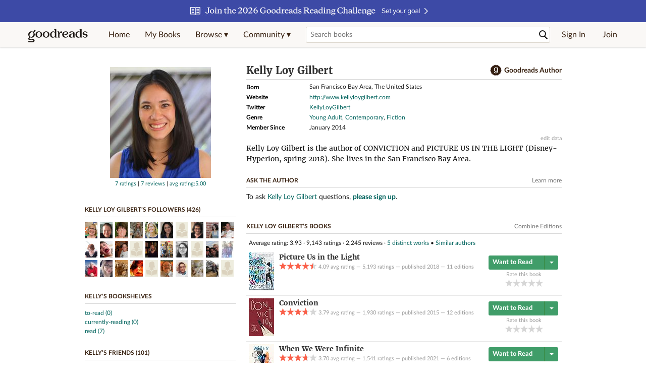

--- FILE ---
content_type: text/html; charset=utf-8
request_url: https://www.goodreads.com/author/show/7244154.Kelly_Loy_Gilbert
body_size: 28174
content:
<!DOCTYPE html>
<html class="desktop withSiteHeaderTopFullImage
">
<head prefix="og: http://ogp.me/ns# fb: http://ogp.me/ns/fb# good_reads: http://ogp.me/ns/fb/good_reads#">
  <title>Kelly Loy Gilbert (Author of Picture Us in the Light)</title>

<meta content='Kelly Loy Gilbert is the author of CONVICTION and PICTURE US IN THE LIGHT (Disney-Hyperion, spring 2018). She lives in the San Francisco Bay Area.. Kelly...' name='description'>
<meta content='telephone=no' name='format-detection'>
<link href='https://www.goodreads.com/author/show/7244154.Kelly_Loy_Gilbert' rel='canonical'>
  <!-- OPEN GRAPH-->
  <meta content='2415071772' property='fb:app_id'>
<meta content='books.author' property='og:type'>
<meta content='Kelly Loy Gilbert' property='og:title'>
<meta content='Author of Picture Us in the Light, Conviction, and When We Were Infinite' property='og:description'>
<meta content='https://images.gr-assets.com/authors/1416645771p8/7244154.jpg' property='og:image'>
<meta content='https://www.goodreads.com/author/show/7244154.Kelly_Loy_Gilbert' property='og:url'>
<meta content='https://www.goodreads.com/book/show/35960060-picture-us-in-the-light' property='books:book'>
<meta content='https://www.goodreads.com/book/show/18398627-conviction' property='books:book'>
<meta content='https://www.goodreads.com/book/show/50892106-when-we-were-infinite' property='books:book'>


  <meta itemprop="image" content="https://images.gr-assets.com/authors/1416645771p5/7244154.jpg">




    <script type="text/javascript"> var ue_t0=window.ue_t0||+new Date();
 </script>
  <script type="text/javascript">
    var ue_mid = "A1PQBFHBHS6YH1";
    var ue_sn = "www.goodreads.com";
    var ue_furl = "fls-na.amazon.com";
    var ue_sid = "625-5722994-7467640";
    var ue_id = "VHRZBVNB9KH23GTJCDH1";

    (function(e){var c=e;var a=c.ue||{};a.main_scope="mainscopecsm";a.q=[];a.t0=c.ue_t0||+new Date();a.d=g;function g(h){return +new Date()-(h?0:a.t0)}function d(h){return function(){a.q.push({n:h,a:arguments,t:a.d()})}}function b(m,l,h,j,i){var k={m:m,f:l,l:h,c:""+j,err:i,fromOnError:1,args:arguments};c.ueLogError(k);return false}b.skipTrace=1;e.onerror=b;function f(){c.uex("ld")}if(e.addEventListener){e.addEventListener("load",f,false)}else{if(e.attachEvent){e.attachEvent("onload",f)}}a.tag=d("tag");a.log=d("log");a.reset=d("rst");c.ue_csm=c;c.ue=a;c.ueLogError=d("err");c.ues=d("ues");c.uet=d("uet");c.uex=d("uex");c.uet("ue")})(window);(function(e,d){var a=e.ue||{};function c(g){if(!g){return}var f=d.head||d.getElementsByTagName("head")[0]||d.documentElement,h=d.createElement("script");h.async="async";h.src=g;f.insertBefore(h,f.firstChild)}function b(){var k=e.ue_cdn||"m.media-amazon.com",g=e.ue_cdns||"m.media-amazon.com",j="/images/G/01/csminstrumentation/",h=e.ue_file||"ue-full-11e51f253e8ad9d145f4ed644b40f692._V1_.js",f,i;if(h.indexOf("NSTRUMENTATION_FIL")>=0){return}if("ue_https" in e){f=e.ue_https}else{f=e.location&&e.location.protocol=="https:"?1:0}i=f?"https://":"http://";i+=f?g:k;i+=j;i+=h;c(i)}if(!e.ue_inline){if(a.loadUEFull){a.loadUEFull()}else{b()}}a.uels=c;e.ue=a})(window,document);

    if (window.ue && window.ue.tag) { window.ue.tag('author:show:signed_out', ue.main_scope);window.ue.tag('author:show:signed_out:desktop', ue.main_scope); }
  </script>

  <!-- * Copied from https://info.analytics.a2z.com/#/docs/data_collection/csa/onboard */ -->
<script>
  //<![CDATA[
    !function(){function n(n,t){var r=i(n);return t&&(r=r("instance",t)),r}var r=[],c=0,i=function(t){return function(){var n=c++;return r.push([t,[].slice.call(arguments,0),n,{time:Date.now()}]),i(n)}};n._s=r,this.csa=n}();
    
    if (window.csa) {
      window.csa("Config", {
        "Application": "GoodreadsMonolith",
        "Events.SushiEndpoint": "https://unagi.amazon.com/1/events/com.amazon.csm.csa.prod",
        "Events.Namespace": "csa",
        "CacheDetection.RequestID": "VHRZBVNB9KH23GTJCDH1",
        "ObfuscatedMarketplaceId": "A1PQBFHBHS6YH1"
      });
    
      window.csa("Events")("setEntity", {
        session: { id: "625-5722994-7467640" },
        page: {requestId: "VHRZBVNB9KH23GTJCDH1", meaningful: "interactive"}
      });
    }
    
    var e = document.createElement("script"); e.src = "https://m.media-amazon.com/images/I/41mrkPcyPwL.js"; document.head.appendChild(e);
  //]]>
</script>


          <script type="text/javascript">
        if (window.Mobvious === undefined) {
          window.Mobvious = {};
        }
        window.Mobvious.device_type = 'desktop';
        </script>


  
<script src="https://s.gr-assets.com/assets/webfontloader-f0d95107f593df01d332dddc54e598cb.js"></script>
<script>
//<![CDATA[

  WebFont.load({
    classes: false,
    custom: {
      families: ["Lato:n4,n7,i4", "Merriweather:n4,n7,i4"],
      urls: ["https://s.gr-assets.com/assets/gr/fonts-cf24b9fb9a07049b1cf20d385104c1a8.css"]
    }
  });

//]]>
</script>

  <link rel="stylesheet" media="all" href="https://s.gr-assets.com/assets/goodreads-dbae0a4aacf2920f43b7053e28e08b75.css" />

  <style type="text/css" media="screen">
  .dataTitle {
    color: black;
    font-weight: bold;
    width: 20%;
    float: left;
    margin: 1px 0px;
  }
  .dataItem {
    float: left;
    width: 75%;
    margin: 1px 0px;
  }

  .bigGreyBox {
    width: 100%;
  }
</style>


  <link rel="stylesheet" media="screen" href="https://s.gr-assets.com/assets/common_images-52bf53648cedebbe6988969ad4c628e3.css" />

  <script type="text/javascript">
    window.CKEDITOR_BASEPATH = 'https://s.gr-assets.com/assets/ckeditor/';
  </script>

  <script src="https://s.gr-assets.com/assets/desktop/libraries-c07ee2e4be9ade4a64546b3ec60b523b.js"></script>
  <script src="https://s.gr-assets.com/assets/application-8fecfbed85cd679be5d43c74ec00ed1c.js"></script>

    <script>
  //<![CDATA[
    var gptAdSlots = gptAdSlots || [];
    var googletag = googletag || {};
    googletag.cmd = googletag.cmd || [];
    (function() {
      var gads = document.createElement("script");
      gads.async = true;
      gads.type = "text/javascript";
      var useSSL = "https:" == document.location.protocol;
      gads.src = (useSSL ? "https:" : "http:") +
      "//securepubads.g.doubleclick.net/tag/js/gpt.js";
      var node = document.getElementsByTagName("script")[0];
      node.parentNode.insertBefore(gads, node);
    })();
    // page settings
  //]]>
</script>
<script>
  //<![CDATA[
    googletag.cmd.push(function() {
      googletag.pubads().setTargeting("sid", "osid.ce9e76116d1c2d40bd7ad9fcb365d8d3");
    googletag.pubads().setTargeting("grsession", "osid.ce9e76116d1c2d40bd7ad9fcb365d8d3");
    googletag.pubads().setTargeting("surface", "desktop");
    googletag.pubads().setTargeting("signedin", "false");
    googletag.pubads().setTargeting("gr_author", "false");
    googletag.pubads().setTargeting("author", [7244154]);
    googletag.pubads().setTargeting("shelf", ["meh","zread2023","readin2022","middleschoolbooks","iowntbr","2022reads","repachilleanmc","wow","nope","loved","bl","wtrya"]);
    googletag.pubads().setTargeting("tags", ["513982"]);
    googletag.pubads().setTargeting("gtargeting", "1");
    googletag.pubads().setTargeting("resource", "Author_7244154");
      googletag.pubads().enableAsyncRendering();
      googletag.pubads().enableSingleRequest();
      googletag.pubads().collapseEmptyDivs(true);
      googletag.pubads().disableInitialLoad();
      googletag.setConfig({
        safeFrame: {
          forceSafeFrame: true,
          sandbox: true
        }
      });
      googletag.enableServices();
    });
  //]]>
</script>
<script>
  //<![CDATA[
    ! function(a9, a, p, s, t, A, g) {
      if (a[a9]) return;
    
      function q(c, r) {
        a[a9]._Q.push([c, r])
      }
      a[a9] = {
      init: function() {
        q("i", arguments)
      },
      fetchBids: function() {
        q("f", arguments)
      },
      setDisplayBids: function() {},
        _Q: []
      };
      A = p.createElement(s);
      A.async = !0;
      A.src = t;
      g = p.getElementsByTagName(s)[0];
      g.parentNode.insertBefore(A, g)
    }("apstag", window, document, "script", "//c.amazon-adsystem.com/aax2/apstag.js");
    
    apstag.init({
      pubID: '3211', adServer: 'googletag', bidTimeout: 4e3, deals: true, params: { aps_privacy: '1YN' }
    });
  //]]>
</script>



  <meta name="csrf-param" content="authenticity_token" />
<meta name="csrf-token" content="CgYBF1sxbheg9T7YxwxT099Oxj/pddwA4Z1x1wMkGlcU1U/4Nvm0ZlfhdEtyGxgTeB/QQ5IPpcfkmIaatf1irg==" />,

  <meta name="request-id" content="JCZCY6FX1QQQFFT2EVV0" />

    <script src="https://s.gr-assets.com/assets/react_client_side/external_dependencies-2e2b90fafc.js" defer="defer"></script>
<script src="https://s.gr-assets.com/assets/react_client_side/site_header-30df57490b.js" defer="defer"></script>
<script src="https://s.gr-assets.com/assets/react_client_side/custom_react_ujs-b1220d5e0a4820e90b905c302fc5cb52.js" defer="defer"></script>


    <script type="text/javascript" charset="utf-8">
    Event.observe(window, 'load', function() {
      $$('.authorBlogPost .body img').each(function(img) {
        img.scaleToMaxWidth(385);
      });

      var hash = window.location.hash.substring(1);
      var showBlogFormLink = document.getElementById('show_external_blog_form');
      if (hash === 'blog' && showBlogFormLink) {
        showBlogFormLink.click();
      }

    });
  </script>
<script>
  //<![CDATA[
    $grfb.init.done(function() {
      if (this.auth.status === "not_authorized") {
        // logged into Facebook user but not a GR app user; show FB button
        $j("#generalRegPrompt").hide();
      } else {
        $j("#facebookRegPrompt").hide();
      }
      $j("#connectPrompt").show();
    });
  //]]>
</script>


  <link rel="alternate" type="application/atom+xml" title="Bookshelves" href="https://www.goodreads.com/review/list_rss/27502565" />
  <link rel="alternate" type="application/atom+xml" title="Kelly's Updates" href="https://www.goodreads.com/user/updates_rss/27502565" />
      <link rel="alternate" type="application/rss+xml" title="Kelly's Updates" href="https://www.goodreads.com/user/updates_rss/27502565?v=as" />


  <link rel="search" type="application/opensearchdescription+xml" href="/opensearch.xml" title="Goodreads">

    <meta name="description" content="Kelly Loy Gilbert is the author of CONVICTION and PICTURE US IN THE LIGHT (Disney-Hyperion, spring 2018). She lives in the San Francisco Bay Area.. Kelly...">


  <meta content='summary' name='twitter:card'>
<meta content='@goodreads' name='twitter:site'>
<meta content='Kelly Loy Gilbert (Author of Picture Us in the Light)' name='twitter:title'>
<meta content='Kelly Loy Gilbert is the author of CONVICTION and PICTURE US IN THE LIGHT (Disney-Hyperion, spring 2018). She lives in the San Francisco Bay Area.. Kelly...' name='twitter:description'>


  <meta name="verify-v1" content="cEf8XOH0pulh1aYQeZ1gkXHsQ3dMPSyIGGYqmF53690=">
  <meta name="google-site-verification" content="PfFjeZ9OK1RrUrKlmAPn_iZJ_vgHaZO1YQ-QlG2VsJs" />
  <meta name="apple-itunes-app" content="app-id=355833469">
</head>


<body class="">
<div data-react-class="ReactComponents.StoresInitializer" data-react-props="{}"><noscript data-reactid=".1dpdcwdbxj4" data-react-checksum="-1115680359"></noscript></div>

<script src="https://s.gr-assets.com/assets/fb_dep_form-e2e4a0d9dc062011458143c32b2d789b.js"></script>

<div class="content" id="bodycontainer" style="">
    <script>
  //<![CDATA[
    var initializeGrfb = function() {
      $grfb.initialize({
        appId: "2415071772"
      });
    };
    if (typeof $grfb !== "undefined") {
      initializeGrfb();
    } else {
      window.addEventListener("DOMContentLoaded", function() {
        if (typeof $grfb !== "undefined") {
          initializeGrfb();
        }
      });
    }
  //]]>
</script>

<script>
  //<![CDATA[
    function loadScript(url, callback) {
      var script = document.createElement("script");
      script.type = "text/javascript";
    
      if (script.readyState) {  //Internet Explorer
          script.onreadystatechange = function() {
            if (script.readyState == "loaded" ||
                    script.readyState == "complete") {
              script.onreadystatechange = null;
              callback();
            }
          };
      } else {  //Other browsers
        script.onload = function() {
          callback();
        };
      }
    
      script.src = url;
      document.getElementsByTagName("head")[0].appendChild(script);
    }
    
    function initAppleId() {
      AppleID.auth.init({
        clientId : 'com.goodreads.app', 
        scope : 'name email',
        redirectURI: 'https://www.goodreads.com/apple_users/sign_in_with_apple_web',
        state: 'apple_oauth_state_19bb5176-a104-4f55-8324-6436cca651c9'
      });
    }
    
    var initializeSiwa = function() {
      var APPLE_SIGN_IN_JS_URL =  "https://appleid.cdn-apple.com/appleauth/static/jsapi/appleid/1/en_US/appleid.auth.js"
      loadScript(APPLE_SIGN_IN_JS_URL, initAppleId);
    };
    if (typeof AppleID !== "undefined") {
      initAppleId();
    } else {
      initializeSiwa();
    }
  //]]>
</script>

<div class='siteHeader'>
<div data-react-class="ReactComponents.HeaderStoreConnector" data-react-props="{&quot;myBooksUrl&quot;:&quot;/review/list?ref=nav_mybooks&quot;,&quot;browseUrl&quot;:&quot;/book?ref=nav_brws&quot;,&quot;recommendationsUrl&quot;:&quot;/recommendations?ref=nav_brws_recs&quot;,&quot;choiceAwardsUrl&quot;:&quot;/choiceawards?ref=nav_brws_gca&quot;,&quot;genresIndexUrl&quot;:&quot;/genres?ref=nav_brws_genres&quot;,&quot;giveawayUrl&quot;:&quot;/giveaway?ref=nav_brws_giveaways&quot;,&quot;exploreUrl&quot;:&quot;/book?ref=nav_brws_explore&quot;,&quot;homeUrl&quot;:&quot;/?ref=nav_home&quot;,&quot;listUrl&quot;:&quot;/list?ref=nav_brws_lists&quot;,&quot;newsUrl&quot;:&quot;/news?ref=nav_brws_news&quot;,&quot;communityUrl&quot;:&quot;/group?ref=nav_comm&quot;,&quot;groupsUrl&quot;:&quot;/group?ref=nav_comm_groups&quot;,&quot;quotesUrl&quot;:&quot;/quotes?ref=nav_comm_quotes&quot;,&quot;featuredAskAuthorUrl&quot;:&quot;/ask_the_author?ref=nav_comm_askauthor&quot;,&quot;autocompleteUrl&quot;:&quot;/book/auto_complete&quot;,&quot;defaultLogoActionUrl&quot;:&quot;/&quot;,&quot;topFullImage&quot;:{&quot;clickthroughUrl&quot;:&quot;https://www.goodreads.com/readingchallenges?ref=rc_jan_26_ss&quot;,&quot;altText&quot;:&quot;2026 Reading Challenge &quot;,&quot;backgroundColor&quot;:&quot;#3D4AA6&quot;,&quot;xs&quot;:{&quot;1x&quot;:&quot;https://i.gr-assets.com/images/S/compressed.photo.goodreads.com/siteheaderbannerimages/1766173323i/639.jpg&quot;,&quot;2x&quot;:&quot;https://i.gr-assets.com/images/S/compressed.photo.goodreads.com/siteheaderbannerimages/1766173328i/640.jpg&quot;},&quot;md&quot;:{&quot;1x&quot;:&quot;https://i.gr-assets.com/images/S/compressed.photo.goodreads.com/siteheaderbannerimages/1766173312i/637.jpg&quot;,&quot;2x&quot;:&quot;https://i.gr-assets.com/images/S/compressed.photo.goodreads.com/siteheaderbannerimages/1766173317i/638.jpg&quot;}},&quot;logo&quot;:{&quot;clickthroughUrl&quot;:&quot;/&quot;,&quot;altText&quot;:&quot;Goodreads Home&quot;},&quot;searchPath&quot;:&quot;/search&quot;,&quot;newReleasesUrl&quot;:&quot;/book/popular_by_date/2026/1?ref=nav_brws_newrels&quot;,&quot;signInUrl&quot;:&quot;/user/sign_in&quot;,&quot;signUpUrl&quot;:&quot;/user/sign_up&quot;,&quot;signInWithReturnUrl&quot;:true,&quot;deployServices&quot;:[],&quot;defaultLogoAltText&quot;:&quot;Goodreads Home&quot;,&quot;mobviousDeviceType&quot;:&quot;desktop&quot;}"><header data-reactid=".1e6souvm41e" data-react-checksum="2144858802"><div class="siteHeader__topFullImageContainer" style="background-color:#3D4AA6;" data-reactid=".1e6souvm41e.0"><a class="siteHeader__topFullImageLink" href="https://www.goodreads.com/readingchallenges?ref=rc_jan_26_ss" data-reactid=".1e6souvm41e.0.0"><picture data-reactid=".1e6souvm41e.0.0.0"><source media="(min-width: 768px)" srcset="https://i.gr-assets.com/images/S/compressed.photo.goodreads.com/siteheaderbannerimages/1766173312i/637.jpg 1x, https://i.gr-assets.com/images/S/compressed.photo.goodreads.com/siteheaderbannerimages/1766173317i/638.jpg 2x" data-reactid=".1e6souvm41e.0.0.0.0"/><img alt="2026 Reading Challenge " class="siteHeader__topFullImage" src="https://i.gr-assets.com/images/S/compressed.photo.goodreads.com/siteheaderbannerimages/1766173323i/639.jpg" srcset="https://i.gr-assets.com/images/S/compressed.photo.goodreads.com/siteheaderbannerimages/1766173328i/640.jpg 2x" data-reactid=".1e6souvm41e.0.0.0.1"/></picture></a></div><div class="siteHeader__topLine gr-box gr-box--withShadow" data-reactid=".1e6souvm41e.1"><div class="siteHeader__contents" data-reactid=".1e6souvm41e.1.0"><div class="siteHeader__topLevelItem siteHeader__topLevelItem--searchIcon" data-reactid=".1e6souvm41e.1.0.0"><button class="siteHeader__searchIcon gr-iconButton" aria-label="Toggle search" type="button" data-ux-click="true" data-reactid=".1e6souvm41e.1.0.0.0"></button></div><a href="/" class="siteHeader__logo" aria-label="Goodreads Home" title="Goodreads Home" data-reactid=".1e6souvm41e.1.0.1"></a><nav class="siteHeader__primaryNavInline" data-reactid=".1e6souvm41e.1.0.2"><ul role="menu" class="siteHeader__menuList" data-reactid=".1e6souvm41e.1.0.2.0"><li class="siteHeader__topLevelItem siteHeader__topLevelItem--home" data-reactid=".1e6souvm41e.1.0.2.0.0"><a href="/?ref=nav_home" class="siteHeader__topLevelLink" data-reactid=".1e6souvm41e.1.0.2.0.0.0">Home</a></li><li class="siteHeader__topLevelItem" data-reactid=".1e6souvm41e.1.0.2.0.1"><a href="/review/list?ref=nav_mybooks" class="siteHeader__topLevelLink" data-reactid=".1e6souvm41e.1.0.2.0.1.0">My Books</a></li><li class="siteHeader__topLevelItem" data-reactid=".1e6souvm41e.1.0.2.0.2"><div class="primaryNavMenu primaryNavMenu--siteHeaderBrowseMenu ignore-react-onclickoutside" data-reactid=".1e6souvm41e.1.0.2.0.2.0"><a class="primaryNavMenu__trigger primaryNavMenu__trigger--siteHeaderBrowseMenu" href="/book?ref=nav_brws" role="button" aria-haspopup="true" aria-expanded="false" data-ux-click="true" data-reactid=".1e6souvm41e.1.0.2.0.2.0.0"><span data-reactid=".1e6souvm41e.1.0.2.0.2.0.0.0">Browse ▾</span></a><div class="primaryNavMenu__menu gr-box gr-box--withShadowLarge wide" role="menu" data-reactid=".1e6souvm41e.1.0.2.0.2.0.1"><div class="siteHeader__browseMenuDropdown" data-reactid=".1e6souvm41e.1.0.2.0.2.0.1.0"><ul class="siteHeader__subNav" data-reactid=".1e6souvm41e.1.0.2.0.2.0.1.0.0"><li role="menuitem Recommendations" class="menuLink" aria-label="Recommendations" data-reactid=".1e6souvm41e.1.0.2.0.2.0.1.0.0.0"><a href="/recommendations?ref=nav_brws_recs" class="siteHeader__subNavLink" data-reactid=".1e6souvm41e.1.0.2.0.2.0.1.0.0.0.0">Recommendations</a></li><li role="menuitem Choice Awards" class="menuLink" aria-label="Choice Awards" data-reactid=".1e6souvm41e.1.0.2.0.2.0.1.0.0.1"><a href="/choiceawards?ref=nav_brws_gca" class="siteHeader__subNavLink" data-reactid=".1e6souvm41e.1.0.2.0.2.0.1.0.0.1.0">Choice Awards</a></li><li role="menuitem Genres" class="menuLink" aria-label="Genres" data-reactid=".1e6souvm41e.1.0.2.0.2.0.1.0.0.2"><a href="/genres?ref=nav_brws_genres" class="siteHeader__subNavLink siteHeader__subNavLink--genresIndex" data-reactid=".1e6souvm41e.1.0.2.0.2.0.1.0.0.2.0">Genres</a></li><li role="menuitem Giveaways" class="menuLink" aria-label="Giveaways" data-reactid=".1e6souvm41e.1.0.2.0.2.0.1.0.0.3"><a href="/giveaway?ref=nav_brws_giveaways" class="siteHeader__subNavLink" data-reactid=".1e6souvm41e.1.0.2.0.2.0.1.0.0.3.0">Giveaways</a></li><li role="menuitem New Releases" class="menuLink" aria-label="New Releases" data-reactid=".1e6souvm41e.1.0.2.0.2.0.1.0.0.4"><a href="/book/popular_by_date/2026/1?ref=nav_brws_newrels" class="siteHeader__subNavLink" data-reactid=".1e6souvm41e.1.0.2.0.2.0.1.0.0.4.0">New Releases</a></li><li role="menuitem Lists" class="menuLink" aria-label="Lists" data-reactid=".1e6souvm41e.1.0.2.0.2.0.1.0.0.5"><a href="/list?ref=nav_brws_lists" class="siteHeader__subNavLink" data-reactid=".1e6souvm41e.1.0.2.0.2.0.1.0.0.5.0">Lists</a></li><li role="menuitem Explore" class="menuLink" aria-label="Explore" data-reactid=".1e6souvm41e.1.0.2.0.2.0.1.0.0.6"><a href="/book?ref=nav_brws_explore" class="siteHeader__subNavLink" data-reactid=".1e6souvm41e.1.0.2.0.2.0.1.0.0.6.0">Explore</a></li><li role="menuitem News &amp; Interviews" class="menuLink" aria-label="News &amp; Interviews" data-reactid=".1e6souvm41e.1.0.2.0.2.0.1.0.0.7"><a href="/news?ref=nav_brws_news" class="siteHeader__subNavLink" data-reactid=".1e6souvm41e.1.0.2.0.2.0.1.0.0.7.0">News &amp; Interviews</a></li></ul><div class="siteHeader__spotlight siteHeader__spotlight--withoutSubMenu" data-reactid=".1e6souvm41e.1.0.2.0.2.0.1.0.1"><div class="genreListContainer" data-reactid=".1e6souvm41e.1.0.2.0.2.0.1.0.1.0"><div class="siteHeader__heading siteHeader__title" data-reactid=".1e6souvm41e.1.0.2.0.2.0.1.0.1.0.0">Genres</div><ul class="genreList" data-reactid=".1e6souvm41e.1.0.2.0.2.0.1.0.1.0.1:$genreList0"><li role="menuitem" class="genreList__genre" data-reactid=".1e6souvm41e.1.0.2.0.2.0.1.0.1.0.1:$genreList0.0:$Art"><a href="/genres/art" class="genreList__genreLink gr-hyperlink gr-hyperlink--naked" data-reactid=".1e6souvm41e.1.0.2.0.2.0.1.0.1.0.1:$genreList0.0:$Art.0">Art</a></li><li role="menuitem" class="genreList__genre" data-reactid=".1e6souvm41e.1.0.2.0.2.0.1.0.1.0.1:$genreList0.0:$Biography"><a href="/genres/biography" class="genreList__genreLink gr-hyperlink gr-hyperlink--naked" data-reactid=".1e6souvm41e.1.0.2.0.2.0.1.0.1.0.1:$genreList0.0:$Biography.0">Biography</a></li><li role="menuitem" class="genreList__genre" data-reactid=".1e6souvm41e.1.0.2.0.2.0.1.0.1.0.1:$genreList0.0:$Business"><a href="/genres/business" class="genreList__genreLink gr-hyperlink gr-hyperlink--naked" data-reactid=".1e6souvm41e.1.0.2.0.2.0.1.0.1.0.1:$genreList0.0:$Business.0">Business</a></li><li role="menuitem" class="genreList__genre" data-reactid=".1e6souvm41e.1.0.2.0.2.0.1.0.1.0.1:$genreList0.0:$Children&#x27;s"><a href="/genres/children-s" class="genreList__genreLink gr-hyperlink gr-hyperlink--naked" data-reactid=".1e6souvm41e.1.0.2.0.2.0.1.0.1.0.1:$genreList0.0:$Children&#x27;s.0">Children&#x27;s</a></li><li role="menuitem" class="genreList__genre" data-reactid=".1e6souvm41e.1.0.2.0.2.0.1.0.1.0.1:$genreList0.0:$Christian"><a href="/genres/christian" class="genreList__genreLink gr-hyperlink gr-hyperlink--naked" data-reactid=".1e6souvm41e.1.0.2.0.2.0.1.0.1.0.1:$genreList0.0:$Christian.0">Christian</a></li><li role="menuitem" class="genreList__genre" data-reactid=".1e6souvm41e.1.0.2.0.2.0.1.0.1.0.1:$genreList0.0:$Classics"><a href="/genres/classics" class="genreList__genreLink gr-hyperlink gr-hyperlink--naked" data-reactid=".1e6souvm41e.1.0.2.0.2.0.1.0.1.0.1:$genreList0.0:$Classics.0">Classics</a></li><li role="menuitem" class="genreList__genre" data-reactid=".1e6souvm41e.1.0.2.0.2.0.1.0.1.0.1:$genreList0.0:$Comics"><a href="/genres/comics" class="genreList__genreLink gr-hyperlink gr-hyperlink--naked" data-reactid=".1e6souvm41e.1.0.2.0.2.0.1.0.1.0.1:$genreList0.0:$Comics.0">Comics</a></li><li role="menuitem" class="genreList__genre" data-reactid=".1e6souvm41e.1.0.2.0.2.0.1.0.1.0.1:$genreList0.0:$Cookbooks"><a href="/genres/cookbooks" class="genreList__genreLink gr-hyperlink gr-hyperlink--naked" data-reactid=".1e6souvm41e.1.0.2.0.2.0.1.0.1.0.1:$genreList0.0:$Cookbooks.0">Cookbooks</a></li><li role="menuitem" class="genreList__genre" data-reactid=".1e6souvm41e.1.0.2.0.2.0.1.0.1.0.1:$genreList0.0:$Ebooks"><a href="/genres/ebooks" class="genreList__genreLink gr-hyperlink gr-hyperlink--naked" data-reactid=".1e6souvm41e.1.0.2.0.2.0.1.0.1.0.1:$genreList0.0:$Ebooks.0">Ebooks</a></li><li role="menuitem" class="genreList__genre" data-reactid=".1e6souvm41e.1.0.2.0.2.0.1.0.1.0.1:$genreList0.0:$Fantasy"><a href="/genres/fantasy" class="genreList__genreLink gr-hyperlink gr-hyperlink--naked" data-reactid=".1e6souvm41e.1.0.2.0.2.0.1.0.1.0.1:$genreList0.0:$Fantasy.0">Fantasy</a></li></ul><ul class="genreList" data-reactid=".1e6souvm41e.1.0.2.0.2.0.1.0.1.0.1:$genreList1"><li role="menuitem" class="genreList__genre" data-reactid=".1e6souvm41e.1.0.2.0.2.0.1.0.1.0.1:$genreList1.0:$Fiction"><a href="/genres/fiction" class="genreList__genreLink gr-hyperlink gr-hyperlink--naked" data-reactid=".1e6souvm41e.1.0.2.0.2.0.1.0.1.0.1:$genreList1.0:$Fiction.0">Fiction</a></li><li role="menuitem" class="genreList__genre" data-reactid=".1e6souvm41e.1.0.2.0.2.0.1.0.1.0.1:$genreList1.0:$Graphic Novels"><a href="/genres/graphic-novels" class="genreList__genreLink gr-hyperlink gr-hyperlink--naked" data-reactid=".1e6souvm41e.1.0.2.0.2.0.1.0.1.0.1:$genreList1.0:$Graphic Novels.0">Graphic Novels</a></li><li role="menuitem" class="genreList__genre" data-reactid=".1e6souvm41e.1.0.2.0.2.0.1.0.1.0.1:$genreList1.0:$Historical Fiction"><a href="/genres/historical-fiction" class="genreList__genreLink gr-hyperlink gr-hyperlink--naked" data-reactid=".1e6souvm41e.1.0.2.0.2.0.1.0.1.0.1:$genreList1.0:$Historical Fiction.0">Historical Fiction</a></li><li role="menuitem" class="genreList__genre" data-reactid=".1e6souvm41e.1.0.2.0.2.0.1.0.1.0.1:$genreList1.0:$History"><a href="/genres/history" class="genreList__genreLink gr-hyperlink gr-hyperlink--naked" data-reactid=".1e6souvm41e.1.0.2.0.2.0.1.0.1.0.1:$genreList1.0:$History.0">History</a></li><li role="menuitem" class="genreList__genre" data-reactid=".1e6souvm41e.1.0.2.0.2.0.1.0.1.0.1:$genreList1.0:$Horror"><a href="/genres/horror" class="genreList__genreLink gr-hyperlink gr-hyperlink--naked" data-reactid=".1e6souvm41e.1.0.2.0.2.0.1.0.1.0.1:$genreList1.0:$Horror.0">Horror</a></li><li role="menuitem" class="genreList__genre" data-reactid=".1e6souvm41e.1.0.2.0.2.0.1.0.1.0.1:$genreList1.0:$Memoir"><a href="/genres/memoir" class="genreList__genreLink gr-hyperlink gr-hyperlink--naked" data-reactid=".1e6souvm41e.1.0.2.0.2.0.1.0.1.0.1:$genreList1.0:$Memoir.0">Memoir</a></li><li role="menuitem" class="genreList__genre" data-reactid=".1e6souvm41e.1.0.2.0.2.0.1.0.1.0.1:$genreList1.0:$Music"><a href="/genres/music" class="genreList__genreLink gr-hyperlink gr-hyperlink--naked" data-reactid=".1e6souvm41e.1.0.2.0.2.0.1.0.1.0.1:$genreList1.0:$Music.0">Music</a></li><li role="menuitem" class="genreList__genre" data-reactid=".1e6souvm41e.1.0.2.0.2.0.1.0.1.0.1:$genreList1.0:$Mystery"><a href="/genres/mystery" class="genreList__genreLink gr-hyperlink gr-hyperlink--naked" data-reactid=".1e6souvm41e.1.0.2.0.2.0.1.0.1.0.1:$genreList1.0:$Mystery.0">Mystery</a></li><li role="menuitem" class="genreList__genre" data-reactid=".1e6souvm41e.1.0.2.0.2.0.1.0.1.0.1:$genreList1.0:$Nonfiction"><a href="/genres/non-fiction" class="genreList__genreLink gr-hyperlink gr-hyperlink--naked" data-reactid=".1e6souvm41e.1.0.2.0.2.0.1.0.1.0.1:$genreList1.0:$Nonfiction.0">Nonfiction</a></li><li role="menuitem" class="genreList__genre" data-reactid=".1e6souvm41e.1.0.2.0.2.0.1.0.1.0.1:$genreList1.0:$Poetry"><a href="/genres/poetry" class="genreList__genreLink gr-hyperlink gr-hyperlink--naked" data-reactid=".1e6souvm41e.1.0.2.0.2.0.1.0.1.0.1:$genreList1.0:$Poetry.0">Poetry</a></li></ul><ul class="genreList" data-reactid=".1e6souvm41e.1.0.2.0.2.0.1.0.1.0.1:$genreList2"><li role="menuitem" class="genreList__genre" data-reactid=".1e6souvm41e.1.0.2.0.2.0.1.0.1.0.1:$genreList2.0:$Psychology"><a href="/genres/psychology" class="genreList__genreLink gr-hyperlink gr-hyperlink--naked" data-reactid=".1e6souvm41e.1.0.2.0.2.0.1.0.1.0.1:$genreList2.0:$Psychology.0">Psychology</a></li><li role="menuitem" class="genreList__genre" data-reactid=".1e6souvm41e.1.0.2.0.2.0.1.0.1.0.1:$genreList2.0:$Romance"><a href="/genres/romance" class="genreList__genreLink gr-hyperlink gr-hyperlink--naked" data-reactid=".1e6souvm41e.1.0.2.0.2.0.1.0.1.0.1:$genreList2.0:$Romance.0">Romance</a></li><li role="menuitem" class="genreList__genre" data-reactid=".1e6souvm41e.1.0.2.0.2.0.1.0.1.0.1:$genreList2.0:$Science"><a href="/genres/science" class="genreList__genreLink gr-hyperlink gr-hyperlink--naked" data-reactid=".1e6souvm41e.1.0.2.0.2.0.1.0.1.0.1:$genreList2.0:$Science.0">Science</a></li><li role="menuitem" class="genreList__genre" data-reactid=".1e6souvm41e.1.0.2.0.2.0.1.0.1.0.1:$genreList2.0:$Science Fiction"><a href="/genres/science-fiction" class="genreList__genreLink gr-hyperlink gr-hyperlink--naked" data-reactid=".1e6souvm41e.1.0.2.0.2.0.1.0.1.0.1:$genreList2.0:$Science Fiction.0">Science Fiction</a></li><li role="menuitem" class="genreList__genre" data-reactid=".1e6souvm41e.1.0.2.0.2.0.1.0.1.0.1:$genreList2.0:$Self Help"><a href="/genres/self-help" class="genreList__genreLink gr-hyperlink gr-hyperlink--naked" data-reactid=".1e6souvm41e.1.0.2.0.2.0.1.0.1.0.1:$genreList2.0:$Self Help.0">Self Help</a></li><li role="menuitem" class="genreList__genre" data-reactid=".1e6souvm41e.1.0.2.0.2.0.1.0.1.0.1:$genreList2.0:$Sports"><a href="/genres/sports" class="genreList__genreLink gr-hyperlink gr-hyperlink--naked" data-reactid=".1e6souvm41e.1.0.2.0.2.0.1.0.1.0.1:$genreList2.0:$Sports.0">Sports</a></li><li role="menuitem" class="genreList__genre" data-reactid=".1e6souvm41e.1.0.2.0.2.0.1.0.1.0.1:$genreList2.0:$Thriller"><a href="/genres/thriller" class="genreList__genreLink gr-hyperlink gr-hyperlink--naked" data-reactid=".1e6souvm41e.1.0.2.0.2.0.1.0.1.0.1:$genreList2.0:$Thriller.0">Thriller</a></li><li role="menuitem" class="genreList__genre" data-reactid=".1e6souvm41e.1.0.2.0.2.0.1.0.1.0.1:$genreList2.0:$Travel"><a href="/genres/travel" class="genreList__genreLink gr-hyperlink gr-hyperlink--naked" data-reactid=".1e6souvm41e.1.0.2.0.2.0.1.0.1.0.1:$genreList2.0:$Travel.0">Travel</a></li><li role="menuitem" class="genreList__genre" data-reactid=".1e6souvm41e.1.0.2.0.2.0.1.0.1.0.1:$genreList2.0:$Young Adult"><a href="/genres/young-adult" class="genreList__genreLink gr-hyperlink gr-hyperlink--naked" data-reactid=".1e6souvm41e.1.0.2.0.2.0.1.0.1.0.1:$genreList2.0:$Young Adult.0">Young Adult</a></li><li role="menuitem" class="genreList__genre" data-reactid=".1e6souvm41e.1.0.2.0.2.0.1.0.1.0.1:$genreList2.1"><a href="/genres" class="genreList__genreLink gr-hyperlink gr-hyperlink--naked" data-reactid=".1e6souvm41e.1.0.2.0.2.0.1.0.1.0.1:$genreList2.1.0">More Genres</a></li></ul></div></div></div></div></div></li><li class="siteHeader__topLevelItem siteHeader__topLevelItem--community" data-reactid=".1e6souvm41e.1.0.2.0.3"><div class="primaryNavMenu ignore-react-onclickoutside" data-reactid=".1e6souvm41e.1.0.2.0.3.0"><a class="primaryNavMenu__trigger" href="/group?ref=nav_comm" role="button" aria-haspopup="true" aria-expanded="false" data-ux-click="true" data-reactid=".1e6souvm41e.1.0.2.0.3.0.0"><span data-reactid=".1e6souvm41e.1.0.2.0.3.0.0.0">Community ▾</span></a><div class="primaryNavMenu__menu gr-box gr-box--withShadowLarge" role="menu" data-reactid=".1e6souvm41e.1.0.2.0.3.0.1"><ul class="siteHeader__subNav" data-reactid=".1e6souvm41e.1.0.2.0.3.0.1.0"><li role="menuitem Groups" class="menuLink" aria-label="Groups" data-reactid=".1e6souvm41e.1.0.2.0.3.0.1.0.0"><a href="/group?ref=nav_comm_groups" class="siteHeader__subNavLink" data-reactid=".1e6souvm41e.1.0.2.0.3.0.1.0.0.0">Groups</a></li><li role="menuitem Quotes" class="menuLink" aria-label="Quotes" data-reactid=".1e6souvm41e.1.0.2.0.3.0.1.0.2"><a href="/quotes?ref=nav_comm_quotes" class="siteHeader__subNavLink" data-reactid=".1e6souvm41e.1.0.2.0.3.0.1.0.2.0">Quotes</a></li><li role="menuitem Ask the Author" class="menuLink" aria-label="Ask the Author" data-reactid=".1e6souvm41e.1.0.2.0.3.0.1.0.3"><a href="/ask_the_author?ref=nav_comm_askauthor" class="siteHeader__subNavLink" data-reactid=".1e6souvm41e.1.0.2.0.3.0.1.0.3.0">Ask the Author</a></li></ul></div></div></li></ul></nav><div accept-charset="UTF-8" class="searchBox searchBox--navbar" data-reactid=".1e6souvm41e.1.0.3"><form autocomplete="off" action="/search" class="searchBox__form" role="search" aria-label="Search for books to add to your shelves" data-reactid=".1e6souvm41e.1.0.3.0"><input class="searchBox__input searchBox__input--navbar" autocomplete="off" name="q" type="text" placeholder="Search books" aria-label="Search books" aria-controls="searchResults" data-reactid=".1e6souvm41e.1.0.3.0.0"/><input type="hidden" name="qid" value="" data-reactid=".1e6souvm41e.1.0.3.0.1"/><button type="submit" class="searchBox__icon--magnifyingGlass gr-iconButton searchBox__icon searchBox__icon--navbar" aria-label="Search" data-reactid=".1e6souvm41e.1.0.3.0.2"></button></form></div><ul class="siteHeader__personal" data-reactid=".1e6souvm41e.1.0.4"><li class="siteHeader__topLevelItem siteHeader__topLevelItem--signedOut" data-reactid=".1e6souvm41e.1.0.4.0"><a href="/user/sign_in?returnurl=undefined" rel="nofollow" class="siteHeader__topLevelLink" data-reactid=".1e6souvm41e.1.0.4.0.0">Sign In</a></li><li class="siteHeader__topLevelItem siteHeader__topLevelItem--signedOut" data-reactid=".1e6souvm41e.1.0.4.1"><a href="/user/sign_up" rel="nofollow" class="siteHeader__topLevelLink" data-reactid=".1e6souvm41e.1.0.4.1.0">Join</a></li></ul><div class="siteHeader__topLevelItem siteHeader__topLevelItem--signUp" data-reactid=".1e6souvm41e.1.0.5"><a href="/user/sign_up" class="gr-button gr-button--dark" rel="nofollow" data-reactid=".1e6souvm41e.1.0.5.0">Sign up</a></div><div class="modal modal--overlay modal--drawer" tabindex="0" data-reactid=".1e6souvm41e.1.0.7"><div data-reactid=".1e6souvm41e.1.0.7.0"><div class="modal__close" data-reactid=".1e6souvm41e.1.0.7.0.0"><button type="button" class="gr-iconButton" data-reactid=".1e6souvm41e.1.0.7.0.0.0"><img alt="Dismiss" src="//s.gr-assets.com/assets/gr/icons/icon_close_white-dbf4152deeef5bd3915d5d12210bf05f.svg" data-reactid=".1e6souvm41e.1.0.7.0.0.0.0"/></button></div><div class="modal__content" data-reactid=".1e6souvm41e.1.0.7.0.1"><div class="personalNavDrawer" data-reactid=".1e6souvm41e.1.0.7.0.1.0"><div class="personalNavDrawer__personalNavContainer" data-reactid=".1e6souvm41e.1.0.7.0.1.0.0"><noscript data-reactid=".1e6souvm41e.1.0.7.0.1.0.0.0"></noscript></div><div class="personalNavDrawer__profileAndLinksContainer" data-reactid=".1e6souvm41e.1.0.7.0.1.0.1"><div class="personalNavDrawer__profileContainer gr-mediaFlexbox gr-mediaFlexbox--alignItemsCenter" data-reactid=".1e6souvm41e.1.0.7.0.1.0.1.0"><div class="gr-mediaFlexbox__media" data-reactid=".1e6souvm41e.1.0.7.0.1.0.1.0.0"><img class="circularIcon circularIcon--large circularIcon--border" data-reactid=".1e6souvm41e.1.0.7.0.1.0.1.0.0.0"/></div><div class="gr-mediaFlexbox__desc" data-reactid=".1e6souvm41e.1.0.7.0.1.0.1.0.1"><a class="gr-hyperlink gr-hyperlink--bold" data-reactid=".1e6souvm41e.1.0.7.0.1.0.1.0.1.0"></a><div class="u-displayBlock" data-reactid=".1e6souvm41e.1.0.7.0.1.0.1.0.1.1"><a class="gr-hyperlink gr-hyperlink--naked" data-reactid=".1e6souvm41e.1.0.7.0.1.0.1.0.1.1.0">View profile</a></div></div></div><div class="personalNavDrawer__profileMenuContainer" data-reactid=".1e6souvm41e.1.0.7.0.1.0.1.1"><ul data-reactid=".1e6souvm41e.1.0.7.0.1.0.1.1.0"><li role="menuitem Profile" class="menuLink" aria-label="Profile" data-reactid=".1e6souvm41e.1.0.7.0.1.0.1.1.0.0"><span data-reactid=".1e6souvm41e.1.0.7.0.1.0.1.1.0.0.0"><a class="siteHeader__subNavLink" data-reactid=".1e6souvm41e.1.0.7.0.1.0.1.1.0.0.0.0">Profile</a></span></li><li role="menuitem Friends" class="menuLink" aria-label="Friends" data-reactid=".1e6souvm41e.1.0.7.0.1.0.1.1.0.3"><a class="siteHeader__subNavLink" data-reactid=".1e6souvm41e.1.0.7.0.1.0.1.1.0.3.0">Friends</a></li><li role="menuitem Groups" class="menuLink" aria-label="Groups" data-reactid=".1e6souvm41e.1.0.7.0.1.0.1.1.0.4"><span data-reactid=".1e6souvm41e.1.0.7.0.1.0.1.1.0.4.0"><a class="siteHeader__subNavLink" data-reactid=".1e6souvm41e.1.0.7.0.1.0.1.1.0.4.0.0"><span data-reactid=".1e6souvm41e.1.0.7.0.1.0.1.1.0.4.0.0.0">Groups</span></a></span></li><li role="menuitem Discussions" class="menuLink" aria-label="Discussions" data-reactid=".1e6souvm41e.1.0.7.0.1.0.1.1.0.5"><a class="siteHeader__subNavLink" data-reactid=".1e6souvm41e.1.0.7.0.1.0.1.1.0.5.0">Discussions</a></li><li role="menuitem Comments" class="menuLink" aria-label="Comments" data-reactid=".1e6souvm41e.1.0.7.0.1.0.1.1.0.6"><a class="siteHeader__subNavLink" data-reactid=".1e6souvm41e.1.0.7.0.1.0.1.1.0.6.0">Comments</a></li><li role="menuitem Reading Challenge" class="menuLink" aria-label="Reading Challenge" data-reactid=".1e6souvm41e.1.0.7.0.1.0.1.1.0.7"><a class="siteHeader__subNavLink" data-reactid=".1e6souvm41e.1.0.7.0.1.0.1.1.0.7.0">Reading Challenge</a></li><li role="menuitem Kindle Notes &amp; Highlights" class="menuLink" aria-label="Kindle Notes &amp; Highlights" data-reactid=".1e6souvm41e.1.0.7.0.1.0.1.1.0.8"><a class="siteHeader__subNavLink" data-reactid=".1e6souvm41e.1.0.7.0.1.0.1.1.0.8.0">Kindle Notes &amp; Highlights</a></li><li role="menuitem Quotes" class="menuLink" aria-label="Quotes" data-reactid=".1e6souvm41e.1.0.7.0.1.0.1.1.0.9"><a class="siteHeader__subNavLink" data-reactid=".1e6souvm41e.1.0.7.0.1.0.1.1.0.9.0">Quotes</a></li><li role="menuitem Favorite genres" class="menuLink" aria-label="Favorite genres" data-reactid=".1e6souvm41e.1.0.7.0.1.0.1.1.0.a"><a class="siteHeader__subNavLink" data-reactid=".1e6souvm41e.1.0.7.0.1.0.1.1.0.a.0">Favorite genres</a></li><li role="menuitem Friends&#x27; recommendations" class="menuLink" aria-label="Friends&#x27; recommendations" data-reactid=".1e6souvm41e.1.0.7.0.1.0.1.1.0.b"><span data-reactid=".1e6souvm41e.1.0.7.0.1.0.1.1.0.b.0"><a class="siteHeader__subNavLink" data-reactid=".1e6souvm41e.1.0.7.0.1.0.1.1.0.b.0.0"><span data-reactid=".1e6souvm41e.1.0.7.0.1.0.1.1.0.b.0.0.0">Friends’ recommendations</span></a></span></li><li role="menuitem Account settings" class="menuLink" aria-label="Account settings" data-reactid=".1e6souvm41e.1.0.7.0.1.0.1.1.0.c"><a class="siteHeader__subNavLink u-topGrayBorder" data-reactid=".1e6souvm41e.1.0.7.0.1.0.1.1.0.c.0">Account settings</a></li><li role="menuitem Help" class="menuLink" aria-label="Help" data-reactid=".1e6souvm41e.1.0.7.0.1.0.1.1.0.d"><a class="siteHeader__subNavLink" data-reactid=".1e6souvm41e.1.0.7.0.1.0.1.1.0.d.0">Help</a></li><li role="menuitem Sign out" class="menuLink" aria-label="Sign out" data-reactid=".1e6souvm41e.1.0.7.0.1.0.1.1.0.e"><a class="siteHeader__subNavLink" data-method="POST" data-reactid=".1e6souvm41e.1.0.7.0.1.0.1.1.0.e.0">Sign out</a></li></ul></div></div></div></div></div></div></div></div><div class="headroom-wrapper" data-reactid=".1e6souvm41e.2"><div style="position:relative;top:0;left:0;right:0;z-index:1;-webkit-transform:translateY(0);-ms-transform:translateY(0);transform:translateY(0);" class="headroom headroom--unfixed" data-reactid=".1e6souvm41e.2.0"><nav class="siteHeader__primaryNavSeparateLine gr-box gr-box--withShadow" data-reactid=".1e6souvm41e.2.0.0"><ul role="menu" class="siteHeader__menuList" data-reactid=".1e6souvm41e.2.0.0.0"><li class="siteHeader__topLevelItem siteHeader__topLevelItem--home" data-reactid=".1e6souvm41e.2.0.0.0.0"><a href="/?ref=nav_home" class="siteHeader__topLevelLink" data-reactid=".1e6souvm41e.2.0.0.0.0.0">Home</a></li><li class="siteHeader__topLevelItem" data-reactid=".1e6souvm41e.2.0.0.0.1"><a href="/review/list?ref=nav_mybooks" class="siteHeader__topLevelLink" data-reactid=".1e6souvm41e.2.0.0.0.1.0">My Books</a></li><li class="siteHeader__topLevelItem" data-reactid=".1e6souvm41e.2.0.0.0.2"><div class="primaryNavMenu primaryNavMenu--siteHeaderBrowseMenu ignore-react-onclickoutside" data-reactid=".1e6souvm41e.2.0.0.0.2.0"><a class="primaryNavMenu__trigger primaryNavMenu__trigger--siteHeaderBrowseMenu" href="/book?ref=nav_brws" role="button" aria-haspopup="true" aria-expanded="false" data-ux-click="true" data-reactid=".1e6souvm41e.2.0.0.0.2.0.0"><span data-reactid=".1e6souvm41e.2.0.0.0.2.0.0.0">Browse ▾</span></a><div class="primaryNavMenu__menu gr-box gr-box--withShadowLarge wide" role="menu" data-reactid=".1e6souvm41e.2.0.0.0.2.0.1"><div class="siteHeader__browseMenuDropdown" data-reactid=".1e6souvm41e.2.0.0.0.2.0.1.0"><ul class="siteHeader__subNav" data-reactid=".1e6souvm41e.2.0.0.0.2.0.1.0.0"><li role="menuitem Recommendations" class="menuLink" aria-label="Recommendations" data-reactid=".1e6souvm41e.2.0.0.0.2.0.1.0.0.0"><a href="/recommendations?ref=nav_brws_recs" class="siteHeader__subNavLink" data-reactid=".1e6souvm41e.2.0.0.0.2.0.1.0.0.0.0">Recommendations</a></li><li role="menuitem Choice Awards" class="menuLink" aria-label="Choice Awards" data-reactid=".1e6souvm41e.2.0.0.0.2.0.1.0.0.1"><a href="/choiceawards?ref=nav_brws_gca" class="siteHeader__subNavLink" data-reactid=".1e6souvm41e.2.0.0.0.2.0.1.0.0.1.0">Choice Awards</a></li><li role="menuitem Genres" class="menuLink" aria-label="Genres" data-reactid=".1e6souvm41e.2.0.0.0.2.0.1.0.0.2"><a href="/genres?ref=nav_brws_genres" class="siteHeader__subNavLink siteHeader__subNavLink--genresIndex" data-reactid=".1e6souvm41e.2.0.0.0.2.0.1.0.0.2.0">Genres</a></li><li role="menuitem Giveaways" class="menuLink" aria-label="Giveaways" data-reactid=".1e6souvm41e.2.0.0.0.2.0.1.0.0.3"><a href="/giveaway?ref=nav_brws_giveaways" class="siteHeader__subNavLink" data-reactid=".1e6souvm41e.2.0.0.0.2.0.1.0.0.3.0">Giveaways</a></li><li role="menuitem New Releases" class="menuLink" aria-label="New Releases" data-reactid=".1e6souvm41e.2.0.0.0.2.0.1.0.0.4"><a href="/book/popular_by_date/2026/1?ref=nav_brws_newrels" class="siteHeader__subNavLink" data-reactid=".1e6souvm41e.2.0.0.0.2.0.1.0.0.4.0">New Releases</a></li><li role="menuitem Lists" class="menuLink" aria-label="Lists" data-reactid=".1e6souvm41e.2.0.0.0.2.0.1.0.0.5"><a href="/list?ref=nav_brws_lists" class="siteHeader__subNavLink" data-reactid=".1e6souvm41e.2.0.0.0.2.0.1.0.0.5.0">Lists</a></li><li role="menuitem Explore" class="menuLink" aria-label="Explore" data-reactid=".1e6souvm41e.2.0.0.0.2.0.1.0.0.6"><a href="/book?ref=nav_brws_explore" class="siteHeader__subNavLink" data-reactid=".1e6souvm41e.2.0.0.0.2.0.1.0.0.6.0">Explore</a></li><li role="menuitem News &amp; Interviews" class="menuLink" aria-label="News &amp; Interviews" data-reactid=".1e6souvm41e.2.0.0.0.2.0.1.0.0.7"><a href="/news?ref=nav_brws_news" class="siteHeader__subNavLink" data-reactid=".1e6souvm41e.2.0.0.0.2.0.1.0.0.7.0">News &amp; Interviews</a></li></ul><div class="siteHeader__spotlight siteHeader__spotlight--withoutSubMenu" data-reactid=".1e6souvm41e.2.0.0.0.2.0.1.0.1"><div class="genreListContainer" data-reactid=".1e6souvm41e.2.0.0.0.2.0.1.0.1.0"><div class="siteHeader__heading siteHeader__title" data-reactid=".1e6souvm41e.2.0.0.0.2.0.1.0.1.0.0">Genres</div><ul class="genreList" data-reactid=".1e6souvm41e.2.0.0.0.2.0.1.0.1.0.1:$genreList0"><li role="menuitem" class="genreList__genre" data-reactid=".1e6souvm41e.2.0.0.0.2.0.1.0.1.0.1:$genreList0.0:$Art"><a href="/genres/art" class="genreList__genreLink gr-hyperlink gr-hyperlink--naked" data-reactid=".1e6souvm41e.2.0.0.0.2.0.1.0.1.0.1:$genreList0.0:$Art.0">Art</a></li><li role="menuitem" class="genreList__genre" data-reactid=".1e6souvm41e.2.0.0.0.2.0.1.0.1.0.1:$genreList0.0:$Biography"><a href="/genres/biography" class="genreList__genreLink gr-hyperlink gr-hyperlink--naked" data-reactid=".1e6souvm41e.2.0.0.0.2.0.1.0.1.0.1:$genreList0.0:$Biography.0">Biography</a></li><li role="menuitem" class="genreList__genre" data-reactid=".1e6souvm41e.2.0.0.0.2.0.1.0.1.0.1:$genreList0.0:$Business"><a href="/genres/business" class="genreList__genreLink gr-hyperlink gr-hyperlink--naked" data-reactid=".1e6souvm41e.2.0.0.0.2.0.1.0.1.0.1:$genreList0.0:$Business.0">Business</a></li><li role="menuitem" class="genreList__genre" data-reactid=".1e6souvm41e.2.0.0.0.2.0.1.0.1.0.1:$genreList0.0:$Children&#x27;s"><a href="/genres/children-s" class="genreList__genreLink gr-hyperlink gr-hyperlink--naked" data-reactid=".1e6souvm41e.2.0.0.0.2.0.1.0.1.0.1:$genreList0.0:$Children&#x27;s.0">Children&#x27;s</a></li><li role="menuitem" class="genreList__genre" data-reactid=".1e6souvm41e.2.0.0.0.2.0.1.0.1.0.1:$genreList0.0:$Christian"><a href="/genres/christian" class="genreList__genreLink gr-hyperlink gr-hyperlink--naked" data-reactid=".1e6souvm41e.2.0.0.0.2.0.1.0.1.0.1:$genreList0.0:$Christian.0">Christian</a></li><li role="menuitem" class="genreList__genre" data-reactid=".1e6souvm41e.2.0.0.0.2.0.1.0.1.0.1:$genreList0.0:$Classics"><a href="/genres/classics" class="genreList__genreLink gr-hyperlink gr-hyperlink--naked" data-reactid=".1e6souvm41e.2.0.0.0.2.0.1.0.1.0.1:$genreList0.0:$Classics.0">Classics</a></li><li role="menuitem" class="genreList__genre" data-reactid=".1e6souvm41e.2.0.0.0.2.0.1.0.1.0.1:$genreList0.0:$Comics"><a href="/genres/comics" class="genreList__genreLink gr-hyperlink gr-hyperlink--naked" data-reactid=".1e6souvm41e.2.0.0.0.2.0.1.0.1.0.1:$genreList0.0:$Comics.0">Comics</a></li><li role="menuitem" class="genreList__genre" data-reactid=".1e6souvm41e.2.0.0.0.2.0.1.0.1.0.1:$genreList0.0:$Cookbooks"><a href="/genres/cookbooks" class="genreList__genreLink gr-hyperlink gr-hyperlink--naked" data-reactid=".1e6souvm41e.2.0.0.0.2.0.1.0.1.0.1:$genreList0.0:$Cookbooks.0">Cookbooks</a></li><li role="menuitem" class="genreList__genre" data-reactid=".1e6souvm41e.2.0.0.0.2.0.1.0.1.0.1:$genreList0.0:$Ebooks"><a href="/genres/ebooks" class="genreList__genreLink gr-hyperlink gr-hyperlink--naked" data-reactid=".1e6souvm41e.2.0.0.0.2.0.1.0.1.0.1:$genreList0.0:$Ebooks.0">Ebooks</a></li><li role="menuitem" class="genreList__genre" data-reactid=".1e6souvm41e.2.0.0.0.2.0.1.0.1.0.1:$genreList0.0:$Fantasy"><a href="/genres/fantasy" class="genreList__genreLink gr-hyperlink gr-hyperlink--naked" data-reactid=".1e6souvm41e.2.0.0.0.2.0.1.0.1.0.1:$genreList0.0:$Fantasy.0">Fantasy</a></li></ul><ul class="genreList" data-reactid=".1e6souvm41e.2.0.0.0.2.0.1.0.1.0.1:$genreList1"><li role="menuitem" class="genreList__genre" data-reactid=".1e6souvm41e.2.0.0.0.2.0.1.0.1.0.1:$genreList1.0:$Fiction"><a href="/genres/fiction" class="genreList__genreLink gr-hyperlink gr-hyperlink--naked" data-reactid=".1e6souvm41e.2.0.0.0.2.0.1.0.1.0.1:$genreList1.0:$Fiction.0">Fiction</a></li><li role="menuitem" class="genreList__genre" data-reactid=".1e6souvm41e.2.0.0.0.2.0.1.0.1.0.1:$genreList1.0:$Graphic Novels"><a href="/genres/graphic-novels" class="genreList__genreLink gr-hyperlink gr-hyperlink--naked" data-reactid=".1e6souvm41e.2.0.0.0.2.0.1.0.1.0.1:$genreList1.0:$Graphic Novels.0">Graphic Novels</a></li><li role="menuitem" class="genreList__genre" data-reactid=".1e6souvm41e.2.0.0.0.2.0.1.0.1.0.1:$genreList1.0:$Historical Fiction"><a href="/genres/historical-fiction" class="genreList__genreLink gr-hyperlink gr-hyperlink--naked" data-reactid=".1e6souvm41e.2.0.0.0.2.0.1.0.1.0.1:$genreList1.0:$Historical Fiction.0">Historical Fiction</a></li><li role="menuitem" class="genreList__genre" data-reactid=".1e6souvm41e.2.0.0.0.2.0.1.0.1.0.1:$genreList1.0:$History"><a href="/genres/history" class="genreList__genreLink gr-hyperlink gr-hyperlink--naked" data-reactid=".1e6souvm41e.2.0.0.0.2.0.1.0.1.0.1:$genreList1.0:$History.0">History</a></li><li role="menuitem" class="genreList__genre" data-reactid=".1e6souvm41e.2.0.0.0.2.0.1.0.1.0.1:$genreList1.0:$Horror"><a href="/genres/horror" class="genreList__genreLink gr-hyperlink gr-hyperlink--naked" data-reactid=".1e6souvm41e.2.0.0.0.2.0.1.0.1.0.1:$genreList1.0:$Horror.0">Horror</a></li><li role="menuitem" class="genreList__genre" data-reactid=".1e6souvm41e.2.0.0.0.2.0.1.0.1.0.1:$genreList1.0:$Memoir"><a href="/genres/memoir" class="genreList__genreLink gr-hyperlink gr-hyperlink--naked" data-reactid=".1e6souvm41e.2.0.0.0.2.0.1.0.1.0.1:$genreList1.0:$Memoir.0">Memoir</a></li><li role="menuitem" class="genreList__genre" data-reactid=".1e6souvm41e.2.0.0.0.2.0.1.0.1.0.1:$genreList1.0:$Music"><a href="/genres/music" class="genreList__genreLink gr-hyperlink gr-hyperlink--naked" data-reactid=".1e6souvm41e.2.0.0.0.2.0.1.0.1.0.1:$genreList1.0:$Music.0">Music</a></li><li role="menuitem" class="genreList__genre" data-reactid=".1e6souvm41e.2.0.0.0.2.0.1.0.1.0.1:$genreList1.0:$Mystery"><a href="/genres/mystery" class="genreList__genreLink gr-hyperlink gr-hyperlink--naked" data-reactid=".1e6souvm41e.2.0.0.0.2.0.1.0.1.0.1:$genreList1.0:$Mystery.0">Mystery</a></li><li role="menuitem" class="genreList__genre" data-reactid=".1e6souvm41e.2.0.0.0.2.0.1.0.1.0.1:$genreList1.0:$Nonfiction"><a href="/genres/non-fiction" class="genreList__genreLink gr-hyperlink gr-hyperlink--naked" data-reactid=".1e6souvm41e.2.0.0.0.2.0.1.0.1.0.1:$genreList1.0:$Nonfiction.0">Nonfiction</a></li><li role="menuitem" class="genreList__genre" data-reactid=".1e6souvm41e.2.0.0.0.2.0.1.0.1.0.1:$genreList1.0:$Poetry"><a href="/genres/poetry" class="genreList__genreLink gr-hyperlink gr-hyperlink--naked" data-reactid=".1e6souvm41e.2.0.0.0.2.0.1.0.1.0.1:$genreList1.0:$Poetry.0">Poetry</a></li></ul><ul class="genreList" data-reactid=".1e6souvm41e.2.0.0.0.2.0.1.0.1.0.1:$genreList2"><li role="menuitem" class="genreList__genre" data-reactid=".1e6souvm41e.2.0.0.0.2.0.1.0.1.0.1:$genreList2.0:$Psychology"><a href="/genres/psychology" class="genreList__genreLink gr-hyperlink gr-hyperlink--naked" data-reactid=".1e6souvm41e.2.0.0.0.2.0.1.0.1.0.1:$genreList2.0:$Psychology.0">Psychology</a></li><li role="menuitem" class="genreList__genre" data-reactid=".1e6souvm41e.2.0.0.0.2.0.1.0.1.0.1:$genreList2.0:$Romance"><a href="/genres/romance" class="genreList__genreLink gr-hyperlink gr-hyperlink--naked" data-reactid=".1e6souvm41e.2.0.0.0.2.0.1.0.1.0.1:$genreList2.0:$Romance.0">Romance</a></li><li role="menuitem" class="genreList__genre" data-reactid=".1e6souvm41e.2.0.0.0.2.0.1.0.1.0.1:$genreList2.0:$Science"><a href="/genres/science" class="genreList__genreLink gr-hyperlink gr-hyperlink--naked" data-reactid=".1e6souvm41e.2.0.0.0.2.0.1.0.1.0.1:$genreList2.0:$Science.0">Science</a></li><li role="menuitem" class="genreList__genre" data-reactid=".1e6souvm41e.2.0.0.0.2.0.1.0.1.0.1:$genreList2.0:$Science Fiction"><a href="/genres/science-fiction" class="genreList__genreLink gr-hyperlink gr-hyperlink--naked" data-reactid=".1e6souvm41e.2.0.0.0.2.0.1.0.1.0.1:$genreList2.0:$Science Fiction.0">Science Fiction</a></li><li role="menuitem" class="genreList__genre" data-reactid=".1e6souvm41e.2.0.0.0.2.0.1.0.1.0.1:$genreList2.0:$Self Help"><a href="/genres/self-help" class="genreList__genreLink gr-hyperlink gr-hyperlink--naked" data-reactid=".1e6souvm41e.2.0.0.0.2.0.1.0.1.0.1:$genreList2.0:$Self Help.0">Self Help</a></li><li role="menuitem" class="genreList__genre" data-reactid=".1e6souvm41e.2.0.0.0.2.0.1.0.1.0.1:$genreList2.0:$Sports"><a href="/genres/sports" class="genreList__genreLink gr-hyperlink gr-hyperlink--naked" data-reactid=".1e6souvm41e.2.0.0.0.2.0.1.0.1.0.1:$genreList2.0:$Sports.0">Sports</a></li><li role="menuitem" class="genreList__genre" data-reactid=".1e6souvm41e.2.0.0.0.2.0.1.0.1.0.1:$genreList2.0:$Thriller"><a href="/genres/thriller" class="genreList__genreLink gr-hyperlink gr-hyperlink--naked" data-reactid=".1e6souvm41e.2.0.0.0.2.0.1.0.1.0.1:$genreList2.0:$Thriller.0">Thriller</a></li><li role="menuitem" class="genreList__genre" data-reactid=".1e6souvm41e.2.0.0.0.2.0.1.0.1.0.1:$genreList2.0:$Travel"><a href="/genres/travel" class="genreList__genreLink gr-hyperlink gr-hyperlink--naked" data-reactid=".1e6souvm41e.2.0.0.0.2.0.1.0.1.0.1:$genreList2.0:$Travel.0">Travel</a></li><li role="menuitem" class="genreList__genre" data-reactid=".1e6souvm41e.2.0.0.0.2.0.1.0.1.0.1:$genreList2.0:$Young Adult"><a href="/genres/young-adult" class="genreList__genreLink gr-hyperlink gr-hyperlink--naked" data-reactid=".1e6souvm41e.2.0.0.0.2.0.1.0.1.0.1:$genreList2.0:$Young Adult.0">Young Adult</a></li><li role="menuitem" class="genreList__genre" data-reactid=".1e6souvm41e.2.0.0.0.2.0.1.0.1.0.1:$genreList2.1"><a href="/genres" class="genreList__genreLink gr-hyperlink gr-hyperlink--naked" data-reactid=".1e6souvm41e.2.0.0.0.2.0.1.0.1.0.1:$genreList2.1.0">More Genres</a></li></ul></div></div></div></div></div></li><li class="siteHeader__topLevelItem siteHeader__topLevelItem--community" data-reactid=".1e6souvm41e.2.0.0.0.3"><div class="primaryNavMenu ignore-react-onclickoutside" data-reactid=".1e6souvm41e.2.0.0.0.3.0"><a class="primaryNavMenu__trigger" href="/group?ref=nav_comm" role="button" aria-haspopup="true" aria-expanded="false" data-ux-click="true" data-reactid=".1e6souvm41e.2.0.0.0.3.0.0"><span data-reactid=".1e6souvm41e.2.0.0.0.3.0.0.0">Community ▾</span></a><div class="primaryNavMenu__menu gr-box gr-box--withShadowLarge" role="menu" data-reactid=".1e6souvm41e.2.0.0.0.3.0.1"><ul class="siteHeader__subNav" data-reactid=".1e6souvm41e.2.0.0.0.3.0.1.0"><li role="menuitem Groups" class="menuLink" aria-label="Groups" data-reactid=".1e6souvm41e.2.0.0.0.3.0.1.0.0"><a href="/group?ref=nav_comm_groups" class="siteHeader__subNavLink" data-reactid=".1e6souvm41e.2.0.0.0.3.0.1.0.0.0">Groups</a></li><li role="menuitem Quotes" class="menuLink" aria-label="Quotes" data-reactid=".1e6souvm41e.2.0.0.0.3.0.1.0.2"><a href="/quotes?ref=nav_comm_quotes" class="siteHeader__subNavLink" data-reactid=".1e6souvm41e.2.0.0.0.3.0.1.0.2.0">Quotes</a></li><li role="menuitem Ask the Author" class="menuLink" aria-label="Ask the Author" data-reactid=".1e6souvm41e.2.0.0.0.3.0.1.0.3"><a href="/ask_the_author?ref=nav_comm_askauthor" class="siteHeader__subNavLink" data-reactid=".1e6souvm41e.2.0.0.0.3.0.1.0.3.0">Ask the Author</a></li></ul></div></div></li></ul></nav></div></div></header></div>
</div>
<div class='siteHeaderBottomSpacer'></div>

  

  <div class="mainContentContainer ">


      

    <div class="mainContent ">
        <div id="premiumAdTop">

          <div data-react-class="ReactComponents.GoogleBannerAd" data-react-props="{&quot;adId&quot;:&quot;div-gpt-ad-goodr-auth-show-top-970x90&quot;,&quot;className&quot;:&quot;googleBannerAd--pushdown&quot;}"></div>

        </div>
      
      <div class="mainContentFloat ">
        <div id="flashContainer">




</div>

        


<div id='connectPrompt' style='display:none;'>
<div class='connectPromptHolder'>
<div class='vcenteredLineOfBlocks' style='margin:15px auto 0;'>
<div class='regPromptText'>
<div class='title'>
Discover new books on Goodreads
</div>
<div class='subtext'>
See if your friends have read any of Kelly Loy Gilbert's books
</div>
</div>
<div id='facebookRegPrompt'>
<a class='fbjsLogin fbButton connectPromptButton' data-tracking-id='fb_connect_prompt_quote_reg_prompt' href='/user/new'>
<img alt="Facebook" src="https://s.gr-assets.com/assets/facebook/fb-icon-8d74377d3ff4a368f05860c35d8025b2.png" />
Sign in with Facebook
</a>
<div class='connectPromptAlternates'>
<a href="/user/sign_up?connect_prompt=true">Sign in <br/> options</a>
</div>
</div>
<div id='generalRegPrompt'>
<div class='connectPromptButton'>
<a class="button orange" href="/user/sign_up?connect_prompt=true">Join Goodreads</a>
</div>
</div>
</div>
<div class='clear'></div>
</div>
</div>




<div class="reverseColumnSizes" itemscope itemtype="http://schema.org/Person">
  <div class="leftContainer authorLeftContainer">
      <a title="Kelly Loy Gilbert" rel="nofollow" href="/photo/author/7244154.Kelly_Loy_Gilbert"><img alt="Kelly Loy Gilbert" itemprop="image" src="https://images.gr-assets.com/authors/1416645771p5/7244154.jpg" /></a>

    <br class="clear"/>
      <div class="smallText">
        <a href="/review/list/27502565?sort=rating&amp;view=reviews">7 ratings</a> |
        <a href="/review/list/27502565?sort=review&amp;view=reviews">7 reviews</a> |
        <a class="js-ratingDistTooltip" data-user-id="27502565" href="">avg rating:5.00</a>
        <div class="floatingBox" style="display:none; width: 550px" id="ratingDistribution27502565"></div>
        <br/>
      </div>
      <br class="clear"/>




      <div id="topListSection">
        
      </div>

    <div data-react-class="ReactComponents.GoogleBannerAd" data-react-props="{&quot;adId&quot;:&quot;div-gpt-ad-goodr-auth-show-top-300x250&quot;,&quot;className&quot;:&quot;googleBannerAd--mediumRectangle&quot;}"></div>


    <div class=" clearFloats bigBox"><div class="h2Container gradientHeaderContainer"><h2 class="brownBackground">Kelly Loy Gilbert’s Followers (426)</h2></div><div class="bigBoxBody"><div class="bigBoxContent containerWithHeaderContent"><div><img alt="member photo" title="member photo" class="leftAlignedImage" style="margin-bottom: 5px; margin-right: 5px;" src="https://images.gr-assets.com/users/1743159696p1/32652.jpg" /></div>
<div><img alt="member photo" title="member photo" class="leftAlignedImage" style="margin-bottom: 5px; margin-right: 5px;" src="https://images.gr-assets.com/users/1633723822p1/39779.jpg" /></div>
<div><img alt="member photo" title="member photo" class="leftAlignedImage" style="margin-bottom: 5px; margin-right: 5px;" src="https://images.gr-assets.com/users/1326663359p1/62411.jpg" /></div>
<div><img alt="member photo" title="member photo" class="leftAlignedImage" style="margin-bottom: 5px; margin-right: 5px;" src="https://images.gr-assets.com/users/1368502595p1/69872.jpg" /></div>
<div><img alt="member photo" title="member photo" class="leftAlignedImage" style="margin-bottom: 5px; margin-right: 5px;" src="https://images.gr-assets.com/users/1475683781p1/156916.jpg" /></div>
<div><img alt="member photo" title="member photo" class="leftAlignedImage" style="margin-bottom: 5px; margin-right: 5px;" src="https://images.gr-assets.com/users/1609691959p1/174935.jpg" /></div>
<div><img alt="member photo" title="member photo" class="leftAlignedImage" style="margin-bottom: 5px; margin-right: 5px;" src="https://s.gr-assets.com/assets/nophoto/user/f_25x33-d79c46f9428d2aea1444d67c091766a6.png" /></div>
<div><img alt="member photo" title="member photo" class="leftAlignedImage" style="margin-bottom: 5px; margin-right: 5px;" src="https://images.gr-assets.com/users/1659435050p1/218993.jpg" /></div>
<div><img alt="member photo" title="member photo" class="leftAlignedImage" style="margin-bottom: 5px; margin-right: 5px;" src="https://images.gr-assets.com/users/1437949600p1/295061.jpg" /></div>
<div><img alt="member photo" title="member photo" class="leftAlignedImage" style="margin-bottom: 5px; margin-right: 5px;" src="https://images.gr-assets.com/users/1237124623p1/335987.jpg" /></div>
<div><img alt="member photo" title="member photo" class="leftAlignedImage" style="margin-bottom: 5px; margin-right: 5px;" src="https://images.gr-assets.com/users/1539128530p1/728529.jpg" /></div>
<div><img alt="member photo" title="member photo" class="leftAlignedImage" style="margin-bottom: 5px; margin-right: 5px;" src="https://images.gr-assets.com/users/1365033358p1/752743.jpg" /></div>
<div><img alt="member photo" title="member photo" class="leftAlignedImage" style="margin-bottom: 5px; margin-right: 5px;" src="https://images.gr-assets.com/users/1381062825p1/870392.jpg" /></div>
<div><img alt="member photo" title="member photo" class="leftAlignedImage" style="margin-bottom: 5px; margin-right: 5px;" src="https://s.gr-assets.com/assets/nophoto/user/f_25x33-d79c46f9428d2aea1444d67c091766a6.png" /></div>
<div><img alt="member photo" title="member photo" class="leftAlignedImage" style="margin-bottom: 5px; margin-right: 5px;" src="https://images.gr-assets.com/users/1512844306p1/966359.jpg" /></div>
<div><img alt="member photo" title="member photo" class="leftAlignedImage" style="margin-bottom: 5px; margin-right: 5px;" src="https://images.gr-assets.com/users/1564322636p1/1067736.jpg" /></div>
<div><img alt="member photo" title="member photo" class="leftAlignedImage" style="margin-bottom: 5px; margin-right: 5px;" src="https://images.gr-assets.com/users/1648669704p1/1201580.jpg" /></div>
<div><img alt="member photo" title="member photo" class="leftAlignedImage" style="margin-bottom: 5px; margin-right: 5px;" src="https://s.gr-assets.com/assets/nophoto/user/f_25x33-d79c46f9428d2aea1444d67c091766a6.png" /></div>
<div><img alt="member photo" title="member photo" class="leftAlignedImage" style="margin-bottom: 5px; margin-right: 5px;" src="https://images.gr-assets.com/users/1424055349p1/1500411.jpg" /></div>
<div><img alt="member photo" title="member photo" class="leftAlignedImage" style="margin-bottom: 5px; margin-right: 5px;" src="https://images.gr-assets.com/users/1301174007p1/1573416.jpg" /></div>
<div><img alt="member photo" title="member photo" class="leftAlignedImage" style="margin-bottom: 5px; margin-right: 5px;" src="https://images.gr-assets.com/users/1442491287p1/1604483.jpg" /></div>
<div><img alt="member photo" title="member photo" class="leftAlignedImage" style="margin-bottom: 5px; margin-right: 5px;" src="https://images.gr-assets.com/users/1566626375p1/1615779.jpg" /></div>
<div><img alt="member photo" title="member photo" class="leftAlignedImage" style="margin-bottom: 5px; margin-right: 5px;" src="https://images.gr-assets.com/users/1659959160p1/1616840.jpg" /></div>
<div><img alt="member photo" title="member photo" class="leftAlignedImage" style="margin-bottom: 5px; margin-right: 5px;" src="https://images.gr-assets.com/users/1379434044p1/1640308.jpg" /></div>
<div><img alt="member photo" title="member photo" class="leftAlignedImage" style="margin-bottom: 5px; margin-right: 5px;" src="https://s.gr-assets.com/assets/nophoto/user/f_25x33-d79c46f9428d2aea1444d67c091766a6.png" /></div>
<div><img alt="member photo" title="member photo" class="leftAlignedImage" style="margin-bottom: 5px; margin-right: 5px;" src="https://images.gr-assets.com/users/1613686644p1/2103162.jpg" /></div>
<div><img alt="member photo" title="member photo" class="leftAlignedImage" style="margin-bottom: 5px; margin-right: 5px;" src="https://images.gr-assets.com/users/1664347955p1/2117323.jpg" /></div>
<div><img alt="member photo" title="member photo" class="leftAlignedImage" style="margin-bottom: 5px; margin-right: 5px;" src="https://images.gr-assets.com/users/1268946811p1/2203196.jpg" /></div>
<div><img alt="member photo" title="member photo" class="leftAlignedImage" style="margin-bottom: 5px; margin-right: 5px;" src="https://images.gr-assets.com/users/1561328881p1/2301634.jpg" /></div>
<div><img alt="member photo" title="member photo" class="leftAlignedImage" style="margin-bottom: 5px; margin-right: 5px;" src="https://s.gr-assets.com/assets/nophoto/user/f_25x33-d79c46f9428d2aea1444d67c091766a6.png" /></div>
<div class="clear"></div></div></div><div class="bigBoxBottom"></div></div>

    <div data-react-class="ReactComponents.GoogleFeaturedContentModule" data-react-props="{&quot;adId&quot;:&quot;&quot;,&quot;trackingOptions&quot;:{&quot;enableTracking&quot;:true,&quot;adId&quot;:&quot;&quot;},&quot;isMobile&quot;:false,&quot;isInline&quot;:false,&quot;hasBottomBorder&quot;:false}"></div>

    <div data-react-class="ReactComponents.GoogleBannerAd" data-react-props="{&quot;adId&quot;:&quot;div-gpt-ad-goodr-auth-show-cb-300x250&quot;,&quot;className&quot;:&quot;googleBannerAd--mediumRectangle&quot;}"></div>


      <div class=" clearFloats bigBox"><div class="h2Container gradientHeaderContainer"><h2 class="brownBackground"><a href="https://www.goodreads.com/review/list/27502565-kelly-gilbert">Kelly’s Bookshelves</a></h2></div><div class="bigBoxBody"><div class="bigBoxContent containerWithHeaderContent">
          <a class="actionLinkLite" href="https://www.goodreads.com/review/list/27502565?shelf=to-read">to-read (0)</a><br/>
          <a class="actionLinkLite" href="https://www.goodreads.com/review/list/27502565?shelf=currently-reading">currently-reading (0)</a><br/>
          <a class="actionLinkLite" href="https://www.goodreads.com/review/list/27502565?shelf=read">read (7)</a><br/>

<div class="clear"></div></div></div><div class="bigBoxBottom"></div></div>
        <div class=" clearFloats bigBox"><div class="h2Container gradientHeaderContainer"><h2 class="brownBackground"><a rel="nofollow" href="/friend/user/27502565-kelly-gilbert">Kelly’s Friends (101)</a></h2></div><div class="bigBoxBody"><div class="bigBoxContent containerWithHeaderContent">
          <div>
            <a class="leftAlignedImage" style="padding-bottom:3px" href="/user/show/4271946-jessica-woodbury"><img alt="Jessica..." style="width: 50px" src="https://images.gr-assets.com/users/1415105097p2/4271946.jpg" /></a>
            <div class="left">
              <div class="friendName">
                <a rel="acquaintance" href="/user/show/4271946-jessica-woodbury">Jessica Woodbury</a><br/>
              </div>
              2,632 books
              <span class="greyText">|</span>
              2,044 friends
            </div>
          </div>
          <br class="clear"/>
          <div>
            <a class="leftAlignedImage" style="padding-bottom:3px" href="/user/show/11939419-lee-kelly"><img alt="Lee Kelly" style="width: 50px" src="https://images.gr-assets.com/users/1671902606p2/11939419.jpg" /></a>
            <div class="left">
              <div class="friendName">
                <a rel="acquaintance" href="/user/show/11939419-lee-kelly">Lee Kelly</a><br/>
              </div>
              668 books
              <span class="greyText">|</span>
              158 friends
            </div>
          </div>
          <br class="clear"/>
          <div>
            <a class="leftAlignedImage" style="padding-bottom:3px" href="/user/show/1876075-cara"><img alt="Cara" style="width: 50px" src="https://images.gr-assets.com/users/1350665534p2/1876075.jpg" /></a>
            <div class="left">
              <div class="friendName">
                <a rel="acquaintance" href="/user/show/1876075-cara">Cara</a><br/>
              </div>
              2,172 books
              <span class="greyText">|</span>
              1,469 friends
            </div>
          </div>
          <br class="clear"/>
          <div>
            <a class="leftAlignedImage" style="padding-bottom:3px" href="/user/show/4521533-gretchen-alice"><img alt="Gretche..." style="width: 50px" src="https://images.gr-assets.com/users/1378745186p2/4521533.jpg" /></a>
            <div class="left">
              <div class="friendName">
                <a rel="acquaintance" href="/user/show/4521533-gretchen-alice">Gretchen Alice</a><br/>
              </div>
              1,887 books
              <span class="greyText">|</span>
              232 friends
            </div>
          </div>
          <br class="clear"/>
          <div>
            <a class="leftAlignedImage" style="padding-bottom:3px" href="/user/show/45114721-stephanie-garber"><img alt="Stephan..." style="width: 50px" src="https://images.gr-assets.com/users/1437083381p2/45114721.jpg" /></a>
            <div class="left">
              <div class="friendName">
                <a rel="acquaintance" href="/user/show/45114721-stephanie-garber">Stephanie Garber</a><br/>
              </div>
              754 books
              <span class="greyText">|</span>
              1,000 friends
            </div>
          </div>
          <br class="clear"/>
          <div>
            <a class="leftAlignedImage" style="padding-bottom:3px" href="/user/show/11358981-j"><img alt="J" style="width: 50px" src="https://images.gr-assets.com/users/1622154380p2/11358981.jpg" /></a>
            <div class="left">
              <div class="friendName">
                <a rel="acquaintance" href="/user/show/11358981-j">J</a><br/>
              </div>
              2,127 books
              <span class="greyText">|</span>
              188 friends
            </div>
          </div>
          <br class="clear"/>
          <div>
            <a class="leftAlignedImage" style="padding-bottom:3px" href="/user/show/9292728-krista-dolzer"><img alt="Krista ..." style="width: 50px" src="https://images.gr-assets.com/users/1407864387p2/9292728.jpg" /></a>
            <div class="left">
              <div class="friendName">
                <a rel="acquaintance" href="/user/show/9292728-krista-dolzer">Krista Dolzer</a><br/>
              </div>
              1,080 books
              <span class="greyText">|</span>
              43 friends
            </div>
          </div>
          <br class="clear"/>
          <div>
            <a class="leftAlignedImage" style="padding-bottom:3px" href="/user/show/3748721-crystal-decorating-reader"><img alt="Crystal..." style="width: 50px" src="https://images.gr-assets.com/users/1579411116p2/3748721.jpg" /></a>
            <div class="left">
              <div class="friendName">
                <a rel="acquaintance" href="/user/show/3748721-crystal-decorating-reader">Crystal | decorating.reader</a><br/>
              </div>
              1,350 books
              <span class="greyText">|</span>
              1,789 friends
            </div>
          </div>
          <br class="clear"/>

    <a rel="me" class="actionLink right" href="/friend/user/27502565">More friends…</a>
    <br class="clear"/>
<div class="clear"></div></div></div><div class="bigBoxBottom"></div></div>

      

    <script src="https://s.gr-assets.com/assets/user/show-54ef2bed70c6725f0b351cd71d1c9478.js"></script>


    <div data-react-class="ReactComponents.GoogleBannerAd" data-react-props="{&quot;adId&quot;:&quot;div-gpt-ad-goodr-auth-show-bottom-300x250&quot;,&quot;className&quot;:&quot;googleBannerAd--mediumRectangle&quot;}"></div>
  </div>
  <div class="rightContainer">
    <div id="notificationBanner" class="js-standalone-notification">
      <div class="formSubmissionNotification js-notification">
        <div class="notificationMessage js-notificationMessage"></div>
        <span class="notificationDismissAction js-notificationDismissAction"></span>
      </div>
    </div>
    
<div>
  <h1 class="authorName">
  	<span itemprop="name">Kelly Loy Gilbert</span>
  </h1>

    <h3 class="right goodreadsAuthor">Goodreads Author</h3>
</div>
<br class="clear"/>

  <div class="dataTitle">Born</div>
  San Francisco Bay Area, The United States
  <br class="clear"/>


  <div class="dataTitle">Website</div>
  <div class="dataItem">
    <a target="_blank" rel="noopener noreferrer" itemprop="url" href="http://www.kellyloygilbert.com">http://www.kellyloygilbert.com</a>
  </div>
  <br class="clear"/>

  <div class="dataTitle">Twitter</div>
  <div class="dataItem">
    <a target="_blank" rel="nofollow noopener noreferrer" href="http://www.twitter.com/KellyLoyGilbert">KellyLoyGilbert</a>
  </div>
  <br class="clear"/>

  <div class="dataTitle">Genre</div>
  <div class="dataItem">
		<a href="/genres/young-adult">Young Adult</a>, <a href="/genres/contemporary">Contemporary</a>, <a href="/genres/fiction">Fiction</a>
	</div>
  <br class="clear"/>


  <div class="dataTitle">Member Since</div>
  <div class="dataItem">January 2014</div>
  <br class="clear"/>


<div class="aboutAuthorInfo">
	<div style="float: right;">
  	<a class="smallText greyText" rel="nofollow" href="/author/edit/7244154.Kelly_Loy_Gilbert">edit data</a>
  </div>
	<br class="clear"/>
	
<span id="freeTextContainerauthor7244154">Kelly Loy Gilbert is the author of CONVICTION and PICTURE US IN THE LIGHT (Disney-Hyperion, spring 2018). She lives in the San Francisco Bay Area.</span>

</div>

    <br/>

      <div class=" clearFloats bigBox"><div class="h2Container gradientHeaderContainer"><h2 class="brownBackground"><div class="extraHeader"><a href="https://help.goodreads.com/s/topic/0TO1H000000gjGpWAI/ask-the-author">Learn more</a></div><a href="/author/7244154.Kelly_Loy_Gilbert/questions">Ask the Author</a></h2></div><div class="bigBoxBody"><div class="bigBoxContent containerWithHeaderContent"><div class='communityQASignedOutMessage mediumText'>
To ask
<a href="/author/show/7244154.Kelly_Loy_Gilbert">Kelly Loy Gilbert</a>
questions,
<a class="actionLink" rel="nofollow" href="/user/new">please sign up</a>.
</div>

<div class="clear"></div></div></div><div class="bigBoxBottom"></div></div>
      
<div itemscope itemtype='https://schema.org/Collection'>
<div class=" clearFloats bigBox"><div class="h2Container gradientHeaderContainer"><h2 class="brownBackground"><div class="extraHeader"><a rel="nofollow" href="/book/combine/7244154.Kelly_Loy_Gilbert">Combine Editions</a></div><a itemprop="url" href="/author/list/7244154.Kelly_Loy_Gilbert">Kelly Loy Gilbert’s books</a></h2></div><div class="bigBoxBody"><div class="bigBoxContent containerWithHeaderContent">
  <div class="hreview-aggregate" style="padding-bottom: 5px; padding-left: 5px;"
        itemprop="aggregateRating" itemscope itemtype="https://schema.org/AggregateRating">
    <span class="item fn" hidden>Kelly Loy Gilbert</span>

    <span class="rating">
      Average rating:
      <span class="average" itemprop='ratingValue'>3.93</span>
    </span>
    <div class="floatingBox" style="display:none; width: 400px;" id="ratingDistribution7244154">
      <img src="https://s.gr-assets.com/assets/loading-45f04d682f1e9151cf1e6fb18a1bde21.gif" alt="Loading" />
    </div>
    &middot; <span class="votes"><span class="value-title" title="9143" itemprop='ratingCount' content="9143">
      9,143
    </span></span> ratings
    &middot; <span class="count"><span class="value-title" title="2245" itemprop='reviewCount' content="2245">
      2,245
    </span></span> reviews
    &middot; <a href="/author/list/7244154.Kelly_Loy_Gilbert">5 distinct works</a>
      • <a href="/author/similar/7244154.Kelly_Loy_Gilbert">Similar authors</a>
  </div>

    <table cellspacing="0" cellpadding="0" border="0" width="100%" class="stacked tableList">
      
  <!-- Add query string params -->

  
<script type="text/javascript" charset="utf-8">
//<![CDATA[  

  function submitShelfLink(unique_id, book_id, shelf_id, shelf_name, submit_form, exclusive) {
    var checkbox_id = 'shelf_name_' + unique_id + '_' + shelf_id;
    var element = document.getElementById(checkbox_id)

    var checked = element.checked
    if (checked && exclusive) {
      // can't uncheck a radio by clicking it!
      return
    }
    if(document.getElementById("savingMessage")){
      Element.show('savingMessage')
    }
    var element_id = 'shelfInDropdownName_' + unique_id + '_' + shelf_id;
    Element.update(element_id, "saving...");
    if (submit_form) {
      Element.hide('shelfDropdown_' + unique_id)
      var form = document.getElementById('addBookForm' + book_id)
      if (form) {
        form.shelf.value = shelf_name
        form.onsubmit()
      }
    }
    else {
      var action = checked ? 'remove' : ''
      element.checked = !element.checked
      new Ajax.Request('/shelf/add_to_shelf', {asynchronous:true, evalScripts:true, onSuccess:function(request){shelfSubmitted(request, book_id, checkbox_id, element_id, unique_id, shelf_name)}, parameters:'book_id=' + book_id + '&name=' + shelf_name + '&a=' + action + '&authenticity_token=' + encodeURIComponent('vaLRJh2jb9glOIRt9s0Z7ZPFNOiU4igVEw4eJykacIwb06+UbqzxcPhApwDX56vNhV40iHw7BucxR6KOe145Ww==')})
    }
  }

  function shelfSubmitted(request, book_id, checkbox_id, element_id, unique_id, shelf_name) {
    Element.update('shelfListfalse_' + book_id, request.responseText)
    afterShelfSave(checkbox_id, element_id, unique_id, shelf_name.escapeHTML())
  }

  function refreshGroupBox(group_id, book_id) {
    new Ajax.Updater('addGroupBooks' + book_id + '', '/group/add_book_box', {asynchronous:true, evalScripts:true, onSuccess:function(request){refreshGroupBoxComplete(request, book_id);}, parameters:'id=' + group_id + '&book_id=' + book_id + '&refresh=true' + '&authenticity_token=' + encodeURIComponent('gUyTDh3S0jQIK803Sg7HdJtJyuLuJ/1vmPQZAIHQFvsnPe28bt1MnNVT7lprJHVUjdLKggb+0526vaWp05RfLA==')})
  }
//]]>
</script>

  <tr itemscope itemtype="http://schema.org/Book">
    <td width="5%" valign="top">
      <div id="35960060" class="u-anchorTarget"></div>
        <a title="Picture Us in the Light" href="/book/show/35960060-picture-us-in-the-light">
          <img alt="Picture Us in the Light" class="bookCover" itemprop="image" src="https://i.gr-assets.com/images/S/compressed.photo.goodreads.com/books/1507316429i/35960060._SY75_.jpg" />
</a>    </td>
    <td width="100%" valign="top">
      <a class="bookTitle" itemprop="url" href="/book/show/35960060-picture-us-in-the-light">
        <span itemprop='name' role='heading' aria-level='4'>Picture Us in the Light</span>
</a>      <br/>
        <div>
          <span class="greyText smallText uitext">
                <span class="minirating"><span class="stars staticStars notranslate"><span size="12x12" class="staticStar p10"></span><span size="12x12" class="staticStar p10"></span><span size="12x12" class="staticStar p10"></span><span size="12x12" class="staticStar p10"></span><span size="12x12" class="staticStar p3"></span></span> 4.09 avg rating &mdash; 5,193 ratings</span>
              &mdash;
                published
               2018
              &mdash;
              <a class="greyText" rel="nofollow" href="/work/editions/57518066-picture-us-in-the-light">11 editions</a>
          </span>
        </div>


        



            </td>
            <td width="130px" >

            <div class='wtrButtonContainer wtrSignedOut' id='1_book_35960060'>
<div class='wtrUp wtrLeft'>
<form action="/shelf/add_to_shelf" accept-charset="UTF-8" method="post"><input name="utf8" type="hidden" value="&#x2713;" /><input type="hidden" name="authenticity_token" value="QJ/1u/QsMZ1dx4/0eRVbQhX2Z7xXSio0QrwPOBFdbyLm7osJhyOvNYC/rJlYP+liA21n3L+TBMZg9bORQxkm9Q==" />
<input type="hidden" name="book_id" id="book_id" value="35960060" />
<input type="hidden" name="name" id="name" value="to-read" />
<input type="hidden" name="unique_id" id="unique_id" value="1_book_35960060" />
<input type="hidden" name="wtr_new" id="wtr_new" value="true" />
<input type="hidden" name="from_choice" id="from_choice" value="false" />
<input type="hidden" name="from_home_module" id="from_home_module" value="false" />
<input type="hidden" name="ref" id="ref" value="" class="wtrLeftUpRef" />
<input type="hidden" name="existing_review" id="existing_review" value="false" class="wtrExisting" />
<input type="hidden" name="page_url" id="page_url" />
<button class='wtrToRead' type='submit'>
<span class='progressTrigger'>Want to Read</span>
<span class='progressIndicator'>saving…</span>
</button>
</form>

</div>

<div class='wtrRight wtrUp'>
<form class="hiddenShelfForm" action="/shelf/add_to_shelf" accept-charset="UTF-8" method="post"><input name="utf8" type="hidden" value="&#x2713;" /><input type="hidden" name="authenticity_token" value="AkwS5raBjvIv4kg8hxLkTs0/iZButVdKZxawpPbjrg2kPWxUxY4QWvKaa1GmOFZu26SJ8IZsebhFXwwNpKfn2g==" />
<input type="hidden" name="unique_id" id="unique_id" value="1_book_35960060" />
<input type="hidden" name="book_id" id="book_id" value="35960060" />
<input type="hidden" name="a" id="a" />
<input type="hidden" name="name" id="name" />
<input type="hidden" name="from_choice" id="from_choice" value="false" />
<input type="hidden" name="from_home_module" id="from_home_module" value="false" />
<input type="hidden" name="page_url" id="page_url" />
</form>

<button class='wtrShelfButton'></button>
<div class='wtrShelfMenu'>
<ul class='wtrExclusiveShelves'>
<li><button class='wtrExclusiveShelf' name='name' type='submit' value='to-read'>
<span class='progressTrigger'>Want to Read</span>
<img alt="saving…" class="progressIndicator" src="https://s.gr-assets.com/assets/loading-trans-ced157046184c3bc7c180ffbfc6825a4.gif" />
</button>
</li>
<li><button class='wtrExclusiveShelf' name='name' type='submit' value='currently-reading'>
<span class='progressTrigger'>Currently Reading</span>
<img alt="saving…" class="progressIndicator" src="https://s.gr-assets.com/assets/loading-trans-ced157046184c3bc7c180ffbfc6825a4.gif" />
</button>
</li>
<li><button class='wtrExclusiveShelf' name='name' type='submit' value='read'>
<span class='progressTrigger'>Read</span>
<img alt="saving…" class="progressIndicator" src="https://s.gr-assets.com/assets/loading-trans-ced157046184c3bc7c180ffbfc6825a4.gif" />
</button>
</li>
</ul>
</div>
</div>

<div class='ratingStars wtrRating'>
<div class='starsErrorTooltip hidden'>
Error rating book. Refresh and try again.
</div>
<div class='myRating uitext greyText'>Rate this book</div>
<div class='clearRating uitext'>Clear rating</div>
<div class="stars" data-resource-id="35960060" data-user-id="0" data-submit-url="/review/rate/35960060?stars_click=true&wtr_button_id=1_book_35960060" data-rating="0" data-restore-rating="null"><a class="star off" title="did not like it" href="#">1 of 5 stars</a><a class="star off" title="it was ok" href="#">2 of 5 stars</a><a class="star off" title="liked it" href="#">3 of 5 stars</a><a class="star off" title="really liked it" href="#">4 of 5 stars</a><a class="star off" title="it was amazing" href="#">5 of 5 stars</a></div>
</div>

</div>

      </td>

  </tr>


      
  <!-- Add query string params -->

  

  <tr itemscope itemtype="http://schema.org/Book">
    <td width="5%" valign="top">
      <div id="18398627" class="u-anchorTarget"></div>
        <a title="Conviction" href="/book/show/18398627-conviction">
          <img alt="Conviction" class="bookCover" itemprop="image" src="https://i.gr-assets.com/images/S/compressed.photo.goodreads.com/books/1410555431i/18398627._SY75_.jpg" />
</a>    </td>
    <td width="100%" valign="top">
      <a class="bookTitle" itemprop="url" href="/book/show/18398627-conviction">
        <span itemprop='name' role='heading' aria-level='4'>Conviction</span>
</a>      <br/>
        <div>
          <span class="greyText smallText uitext">
                <span class="minirating"><span class="stars staticStars notranslate"><span size="12x12" class="staticStar p10"></span><span size="12x12" class="staticStar p10"></span><span size="12x12" class="staticStar p10"></span><span size="12x12" class="staticStar p6"></span><span size="12x12" class="staticStar p0"></span></span> 3.79 avg rating &mdash; 1,930 ratings</span>
              &mdash;
                published
               2015
              &mdash;
              <a class="greyText" rel="nofollow" href="/work/editions/26027290-conviction">12 editions</a>
          </span>
        </div>


        



            </td>
            <td width="130px" >

            <div class='wtrButtonContainer wtrSignedOut' id='2_book_18398627'>
<div class='wtrUp wtrLeft'>
<form action="/shelf/add_to_shelf" accept-charset="UTF-8" method="post"><input name="utf8" type="hidden" value="&#x2713;" /><input type="hidden" name="authenticity_token" value="GbTF2/BYpU7lxh44v0UE+mnz4BRo/QDkxVPb3H0w7nG/xbtpg1c75ji+PVWeb7baf2jgdIAkLhbnGmd1L3Snpg==" />
<input type="hidden" name="book_id" id="book_id" value="18398627" />
<input type="hidden" name="name" id="name" value="to-read" />
<input type="hidden" name="unique_id" id="unique_id" value="2_book_18398627" />
<input type="hidden" name="wtr_new" id="wtr_new" value="true" />
<input type="hidden" name="from_choice" id="from_choice" value="false" />
<input type="hidden" name="from_home_module" id="from_home_module" value="false" />
<input type="hidden" name="ref" id="ref" value="" class="wtrLeftUpRef" />
<input type="hidden" name="existing_review" id="existing_review" value="false" class="wtrExisting" />
<input type="hidden" name="page_url" id="page_url" />
<button class='wtrToRead' type='submit'>
<span class='progressTrigger'>Want to Read</span>
<span class='progressIndicator'>saving…</span>
</button>
</form>

</div>

<div class='wtrRight wtrUp'>
<form class="hiddenShelfForm" action="/shelf/add_to_shelf" accept-charset="UTF-8" method="post"><input name="utf8" type="hidden" value="&#x2713;" /><input type="hidden" name="authenticity_token" value="uacYStEfa7vaN69QtCtqND2Won6F/4JW6tBJBO323dof1mb4ohD1EwdPjD2VAdgUKw2iHm0mrKTImfWtv7KUDQ==" />
<input type="hidden" name="unique_id" id="unique_id" value="2_book_18398627" />
<input type="hidden" name="book_id" id="book_id" value="18398627" />
<input type="hidden" name="a" id="a" />
<input type="hidden" name="name" id="name" />
<input type="hidden" name="from_choice" id="from_choice" value="false" />
<input type="hidden" name="from_home_module" id="from_home_module" value="false" />
<input type="hidden" name="page_url" id="page_url" />
</form>

<button class='wtrShelfButton'></button>
</div>

<div class='ratingStars wtrRating'>
<div class='starsErrorTooltip hidden'>
Error rating book. Refresh and try again.
</div>
<div class='myRating uitext greyText'>Rate this book</div>
<div class='clearRating uitext'>Clear rating</div>
<div class="stars" data-resource-id="18398627" data-user-id="0" data-submit-url="/review/rate/18398627?stars_click=true&wtr_button_id=2_book_18398627" data-rating="0" data-restore-rating="null"><a class="star off" title="did not like it" href="#">1 of 5 stars</a><a class="star off" title="it was ok" href="#">2 of 5 stars</a><a class="star off" title="liked it" href="#">3 of 5 stars</a><a class="star off" title="really liked it" href="#">4 of 5 stars</a><a class="star off" title="it was amazing" href="#">5 of 5 stars</a></div>
</div>

</div>

      </td>

  </tr>


      
  <!-- Add query string params -->

  

  <tr itemscope itemtype="http://schema.org/Book">
    <td width="5%" valign="top">
      <div id="50892106" class="u-anchorTarget"></div>
        <a title="When We Were Infinite" href="/book/show/50892106-when-we-were-infinite">
          <img alt="When We Were Infinite" class="bookCover" itemprop="image" src="https://i.gr-assets.com/images/S/compressed.photo.goodreads.com/books/1613314756i/50892106._SY75_.jpg" />
</a>    </td>
    <td width="100%" valign="top">
      <a class="bookTitle" itemprop="url" href="/book/show/50892106-when-we-were-infinite">
        <span itemprop='name' role='heading' aria-level='4'>When We Were Infinite</span>
</a>      <br/>
        <div>
          <span class="greyText smallText uitext">
                <span class="minirating"><span class="stars staticStars notranslate"><span size="12x12" class="staticStar p10"></span><span size="12x12" class="staticStar p10"></span><span size="12x12" class="staticStar p10"></span><span size="12x12" class="staticStar p6"></span><span size="12x12" class="staticStar p0"></span></span> 3.70 avg rating &mdash; 1,541 ratings</span>
              &mdash;
                published
               2021
              &mdash;
              <a class="greyText" rel="nofollow" href="/work/editions/75508153-when-we-were-infinite">6 editions</a>
          </span>
        </div>


        



            </td>
            <td width="130px" >

            <div class='wtrButtonContainer wtrSignedOut' id='3_book_50892106'>
<div class='wtrUp wtrLeft'>
<form action="/shelf/add_to_shelf" accept-charset="UTF-8" method="post"><input name="utf8" type="hidden" value="&#x2713;" /><input type="hidden" name="authenticity_token" value="NuLIIfK/JFRmHqDlO8DKzMG/E4YDxE98EI9Tu4NB656Qk7aTgbC6/Ltmg4ga6njs1yQT5usdYY4yxu8S0QWiSQ==" />
<input type="hidden" name="book_id" id="book_id" value="50892106" />
<input type="hidden" name="name" id="name" value="to-read" />
<input type="hidden" name="unique_id" id="unique_id" value="3_book_50892106" />
<input type="hidden" name="wtr_new" id="wtr_new" value="true" />
<input type="hidden" name="from_choice" id="from_choice" value="false" />
<input type="hidden" name="from_home_module" id="from_home_module" value="false" />
<input type="hidden" name="ref" id="ref" value="" class="wtrLeftUpRef" />
<input type="hidden" name="existing_review" id="existing_review" value="false" class="wtrExisting" />
<input type="hidden" name="page_url" id="page_url" />
<button class='wtrToRead' type='submit'>
<span class='progressTrigger'>Want to Read</span>
<span class='progressIndicator'>saving…</span>
</button>
</form>

</div>

<div class='wtrRight wtrUp'>
<form class="hiddenShelfForm" action="/shelf/add_to_shelf" accept-charset="UTF-8" method="post"><input name="utf8" type="hidden" value="&#x2713;" /><input type="hidden" name="authenticity_token" value="2Gkl4QY+Ap6YnmpD0j6KjDJkTaah6Qj1+gaagTuj3gt+GFtTdTGcNkXmSS7zFDisJP9NxkkwJgfYTyYoaeeX3A==" />
<input type="hidden" name="unique_id" id="unique_id" value="3_book_50892106" />
<input type="hidden" name="book_id" id="book_id" value="50892106" />
<input type="hidden" name="a" id="a" />
<input type="hidden" name="name" id="name" />
<input type="hidden" name="from_choice" id="from_choice" value="false" />
<input type="hidden" name="from_home_module" id="from_home_module" value="false" />
<input type="hidden" name="page_url" id="page_url" />
</form>

<button class='wtrShelfButton'></button>
</div>

<div class='ratingStars wtrRating'>
<div class='starsErrorTooltip hidden'>
Error rating book. Refresh and try again.
</div>
<div class='myRating uitext greyText'>Rate this book</div>
<div class='clearRating uitext'>Clear rating</div>
<div class="stars" data-resource-id="50892106" data-user-id="0" data-submit-url="/review/rate/50892106?stars_click=true&wtr_button_id=3_book_50892106" data-rating="0" data-restore-rating="null"><a class="star off" title="did not like it" href="#">1 of 5 stars</a><a class="star off" title="it was ok" href="#">2 of 5 stars</a><a class="star off" title="liked it" href="#">3 of 5 stars</a><a class="star off" title="really liked it" href="#">4 of 5 stars</a><a class="star off" title="it was amazing" href="#">5 of 5 stars</a></div>
</div>

</div>

      </td>

  </tr>


      
  <!-- Add query string params -->

  

  <tr itemscope itemtype="http://schema.org/Book">
    <td width="5%" valign="top">
      <div id="62919104" class="u-anchorTarget"></div>
        <a title="Everyone Wants to Know" href="/book/show/62919104-everyone-wants-to-know">
          <img alt="Everyone Wants to Know" class="bookCover" itemprop="image" src="https://i.gr-assets.com/images/S/compressed.photo.goodreads.com/books/1684547269i/62919104._SY75_.jpg" />
</a>    </td>
    <td width="100%" valign="top">
      <a class="bookTitle" itemprop="url" href="/book/show/62919104-everyone-wants-to-know">
        <span itemprop='name' role='heading' aria-level='4'>Everyone Wants to Know</span>
</a>      <br/>
        <div>
          <span class="greyText smallText uitext">
                <span class="minirating"><span class="stars staticStars notranslate"><span size="12x12" class="staticStar p10"></span><span size="12x12" class="staticStar p10"></span><span size="12x12" class="staticStar p10"></span><span size="12x12" class="staticStar p3"></span><span size="12x12" class="staticStar p0"></span></span> 3.25 avg rating &mdash; 371 ratings</span>
              &mdash;
                published
               2023
              &mdash;
              <a class="greyText" rel="nofollow" href="/work/editions/98737068-everyone-wants-to-know">7 editions</a>
          </span>
        </div>


        



            </td>
            <td width="130px" >

            <div class='wtrButtonContainer wtrSignedOut' id='4_book_62919104'>
<div class='wtrUp wtrLeft'>
<form action="/shelf/add_to_shelf" accept-charset="UTF-8" method="post"><input name="utf8" type="hidden" value="&#x2713;" /><input type="hidden" name="authenticity_token" value="ROtmfJzxWBWKDwae2+Ywapa64oo2lA4ZS1VY/YCkU/TimhjO7/7GvVd3JfP6zIJKgCHi6t5NIOtpHORU0uAaIw==" />
<input type="hidden" name="book_id" id="book_id" value="62919104" />
<input type="hidden" name="name" id="name" value="to-read" />
<input type="hidden" name="unique_id" id="unique_id" value="4_book_62919104" />
<input type="hidden" name="wtr_new" id="wtr_new" value="true" />
<input type="hidden" name="from_choice" id="from_choice" value="false" />
<input type="hidden" name="from_home_module" id="from_home_module" value="false" />
<input type="hidden" name="ref" id="ref" value="" class="wtrLeftUpRef" />
<input type="hidden" name="existing_review" id="existing_review" value="false" class="wtrExisting" />
<input type="hidden" name="page_url" id="page_url" />
<button class='wtrToRead' type='submit'>
<span class='progressTrigger'>Want to Read</span>
<span class='progressIndicator'>saving…</span>
</button>
</form>

</div>

<div class='wtrRight wtrUp'>
<form class="hiddenShelfForm" action="/shelf/add_to_shelf" accept-charset="UTF-8" method="post"><input name="utf8" type="hidden" value="&#x2713;" /><input type="hidden" name="authenticity_token" value="qJ16adicJRKYmqtZmz5WZO9ftfQvpJL2Fx/vn0eb9gIO7ATbq5O7ukXiiDS6FORE+cS1lMd9vAQ1VlM2Fd+/1Q==" />
<input type="hidden" name="unique_id" id="unique_id" value="4_book_62919104" />
<input type="hidden" name="book_id" id="book_id" value="62919104" />
<input type="hidden" name="a" id="a" />
<input type="hidden" name="name" id="name" />
<input type="hidden" name="from_choice" id="from_choice" value="false" />
<input type="hidden" name="from_home_module" id="from_home_module" value="false" />
<input type="hidden" name="page_url" id="page_url" />
</form>

<button class='wtrShelfButton'></button>
</div>

<div class='ratingStars wtrRating'>
<div class='starsErrorTooltip hidden'>
Error rating book. Refresh and try again.
</div>
<div class='myRating uitext greyText'>Rate this book</div>
<div class='clearRating uitext'>Clear rating</div>
<div class="stars" data-resource-id="62919104" data-user-id="0" data-submit-url="/review/rate/62919104?stars_click=true&wtr_button_id=4_book_62919104" data-rating="0" data-restore-rating="null"><a class="star off" title="did not like it" href="#">1 of 5 stars</a><a class="star off" title="it was ok" href="#">2 of 5 stars</a><a class="star off" title="liked it" href="#">3 of 5 stars</a><a class="star off" title="really liked it" href="#">4 of 5 stars</a><a class="star off" title="it was amazing" href="#">5 of 5 stars</a></div>
</div>

</div>

      </td>

  </tr>


      
  <!-- Add query string params -->

  

  <tr itemscope itemtype="http://schema.org/Book">
    <td width="5%" valign="top">
      <div id="222156819" class="u-anchorTarget"></div>
        <a title="For the Rest of Us: 13 Festive Holiday Stories to Celebrate All Seasons" href="/book/show/222156819-for-the-rest-of-us">
          <img alt="For the Rest of Us: 13 Fest..." class="bookCover" itemprop="image" src="https://i.gr-assets.com/images/S/compressed.photo.goodreads.com/books/1746214059i/222156819._SY75_.jpg" />
</a>    </td>
    <td width="100%" valign="top">
      <a class="bookTitle" itemprop="url" href="/book/show/222156819-for-the-rest-of-us">
        <span itemprop='name' role='heading' aria-level='4'>For the Rest of Us: 13 Festive Holiday Stories to Celebrate All Seasons</span>
</a>      <br/>
        <span class='by'>by</span>
<span itemprop='author' itemscope='' itemtype='http://schema.org/Person'>
<div class='authorName__container'>
<a class="authorName" itemprop="url" href="https://www.goodreads.com/author/show/7071439.Dahlia_Adler"><span itemprop="name">Dahlia Adler</span></a> <span class="greyText">(Goodreads Author)</span>, 
</div>
<div class='authorName__container'>
<a class="authorName" itemprop="url" href="https://www.goodreads.com/author/show/21286978.Sonora_Reyes"><span itemprop="name">Sonora Reyes</span></a> <span class="greyText">(Goodreads Author)</span>, 
</div>
<div class='authorName__container'>
<a class="authorName" itemprop="url" href="https://www.goodreads.com/author/show/15600901.Preeti_Chhibber"><span itemprop="name">Preeti Chhibber</span></a> <span class="greyText">(Goodreads Author)</span>
</div>
</span>

        <br/>
        <div>
          <span class="greyText smallText uitext">
                <span class="minirating"><span class="stars staticStars notranslate"><span size="12x12" class="staticStar p10"></span><span size="12x12" class="staticStar p10"></span><span size="12x12" class="staticStar p10"></span><span size="12x12" class="staticStar p6"></span><span size="12x12" class="staticStar p0"></span></span> 3.82 avg rating &mdash; 108 ratings</span>
              &mdash;
                published
               2025
              &mdash;
              <a class="greyText" rel="nofollow" href="/work/editions/207045062-for-the-rest-of-us-13-festive-holiday-stories-to-celebrate-all-seasons">3 editions</a>
          </span>
        </div>


        



            </td>
            <td width="130px" >

            <div class='wtrButtonContainer wtrSignedOut' id='5_book_222156819'>
<div class='wtrUp wtrLeft'>
<form action="/shelf/add_to_shelf" accept-charset="UTF-8" method="post"><input name="utf8" type="hidden" value="&#x2713;" /><input type="hidden" name="authenticity_token" value="dpxPy8N36RQIbxi1V7HGQNPOiMRX8dPhrowMt3JMsODQ7TF5sHh3vNUXO9h2m3RgxVWIpL8o/ROMxbAeIAj5Nw==" />
<input type="hidden" name="book_id" id="book_id" value="222156819" />
<input type="hidden" name="name" id="name" value="to-read" />
<input type="hidden" name="unique_id" id="unique_id" value="5_book_222156819" />
<input type="hidden" name="wtr_new" id="wtr_new" value="true" />
<input type="hidden" name="from_choice" id="from_choice" value="false" />
<input type="hidden" name="from_home_module" id="from_home_module" value="false" />
<input type="hidden" name="ref" id="ref" value="" class="wtrLeftUpRef" />
<input type="hidden" name="existing_review" id="existing_review" value="false" class="wtrExisting" />
<input type="hidden" name="page_url" id="page_url" />
<button class='wtrToRead' type='submit'>
<span class='progressTrigger'>Want to Read</span>
<span class='progressIndicator'>saving…</span>
</button>
</form>

</div>

<div class='wtrRight wtrUp'>
<form class="hiddenShelfForm" action="/shelf/add_to_shelf" accept-charset="UTF-8" method="post"><input name="utf8" type="hidden" value="&#x2713;" /><input type="hidden" name="authenticity_token" value="vVwZrFnaaErXrPFLp5vd35rtuJzRt+BdG3tgSmLtHQ0bLWceKtX24grU0iaGsW//jHa4/Dluzq85MtzjMKlU2g==" />
<input type="hidden" name="unique_id" id="unique_id" value="5_book_222156819" />
<input type="hidden" name="book_id" id="book_id" value="222156819" />
<input type="hidden" name="a" id="a" />
<input type="hidden" name="name" id="name" />
<input type="hidden" name="from_choice" id="from_choice" value="false" />
<input type="hidden" name="from_home_module" id="from_home_module" value="false" />
<input type="hidden" name="page_url" id="page_url" />
</form>

<button class='wtrShelfButton'></button>
</div>

<div class='ratingStars wtrRating'>
<div class='starsErrorTooltip hidden'>
Error rating book. Refresh and try again.
</div>
<div class='myRating uitext greyText'>Rate this book</div>
<div class='clearRating uitext'>Clear rating</div>
<div class="stars" data-resource-id="222156819" data-user-id="0" data-submit-url="/review/rate/222156819?stars_click=true&wtr_button_id=5_book_222156819" data-rating="0" data-restore-rating="null"><a class="star off" title="did not like it" href="#">1 of 5 stars</a><a class="star off" title="it was ok" href="#">2 of 5 stars</a><a class="star off" title="liked it" href="#">3 of 5 stars</a><a class="star off" title="really liked it" href="#">4 of 5 stars</a><a class="star off" title="it was amazing" href="#">5 of 5 stars</a></div>
</div>

</div>

      </td>

  </tr>


    </table>

    <a class="actionLink" style="float: right" href="/author/list/7244154.Kelly_Loy_Gilbert">More books by Kelly Loy Gilbert&hellip;</a>
<div class="clear"></div></div></div><div class="bigBoxBottom"></div></div></div>
      




      <div data-react-class="ReactComponents.NewsPreview" data-react-props="{&quot;sectionHeader&quot;:&quot;Related News&quot;,&quot;isMobile&quot;:false,&quot;isBookPage&quot;:false,&quot;imageOnLeft&quot;:false,&quot;showLikesComments&quot;:true,&quot;newsItems&quot;:[{&quot;newsUrl&quot;:&quot;https://www.goodreads.com/blog/show/2341-meet-the-authors-of-summer-s-buzziest-ya-novels?ref=author-show&quot;,&quot;excerpt&quot;:&quot;\n\n  \n\n\n\n\n\nLooking for new young adult books featuring determined protagonists, sweet romance, and adventures of every kind? Then these authors are...&quot;,&quot;likeCount&quot;:74,&quot;commentCount&quot;:2,&quot;title&quot;:&quot;Meet the Authors of Summer&#39;s Buzziest YA Novels&quot;,&quot;newsImageUrl&quot;:&quot;https://images.gr-assets.com/blogs/1650583646p8/2341.jpg&quot;,&quot;authorImageUrl&quot;:null,&quot;bookImageUrl&quot;:null,&quot;key&quot;:&quot;kca://blog/amzn1.gr.blog.v3.R2ID_L7g9DqkKLyI&quot;}]}"><div class="bigBox clearFloats" data-reactid=".d7iet5jxgw" data-react-checksum="-1423270859"><div class="h2Container gradientHeaderContainer" data-reactid=".d7iet5jxgw.0"><h2 class="brownBackground" data-reactid=".d7iet5jxgw.0.0">Related News</h2></div><div class="newsPreview__item" data-reactid=".d7iet5jxgw.1:$kca=2//blog/amzn1=1gr=1blog=1v3=1R2ID_L7g9DqkKLyI"><div class="newsPreview__textSection" data-reactid=".d7iet5jxgw.1:$kca=2//blog/amzn1=1gr=1blog=1v3=1R2ID_L7g9DqkKLyI.0"><div data-reactid=".d7iet5jxgw.1:$kca=2//blog/amzn1=1gr=1blog=1v3=1R2ID_L7g9DqkKLyI.0.0"><a class="gr-h4 gr-h4--serif newsPreview__newsHeader" href="https://www.goodreads.com/blog/show/2341-meet-the-authors-of-summer-s-buzziest-ya-novels?ref=author-show" data-reactid=".d7iet5jxgw.1:$kca=2//blog/amzn1=1gr=1blog=1v3=1R2ID_L7g9DqkKLyI.0.0.0">Meet the Authors of Summer&#x27;s Buzziest YA Novels</a></div><div class="newsPreview__excerpt" data-reactid=".d7iet5jxgw.1:$kca=2//blog/amzn1=1gr=1blog=1v3=1R2ID_L7g9DqkKLyI.0.1">

  





Looking for new young adult books featuring determined protagonists, sweet romance, and adventures of every kind? Then these authors are...</div><div class="newsPreview__readMore" data-reactid=".d7iet5jxgw.1:$kca=2//blog/amzn1=1gr=1blog=1v3=1R2ID_L7g9DqkKLyI.0.2"><a href="https://www.goodreads.com/blog/show/2341-meet-the-authors-of-summer-s-buzziest-ya-novels?ref=author-show" data-reactid=".d7iet5jxgw.1:$kca=2//blog/amzn1=1gr=1blog=1v3=1R2ID_L7g9DqkKLyI.0.2.0">Read more...</a></div><div class="newsPreview__likesAndComments" data-reactid=".d7iet5jxgw.1:$kca=2//blog/amzn1=1gr=1blog=1v3=1R2ID_L7g9DqkKLyI.0.3"><small class="newsPreview__likesAndComments__text" data-reactid=".d7iet5jxgw.1:$kca=2//blog/amzn1=1gr=1blog=1v3=1R2ID_L7g9DqkKLyI.0.3.0"><span data-reactid=".d7iet5jxgw.1:$kca=2//blog/amzn1=1gr=1blog=1v3=1R2ID_L7g9DqkKLyI.0.3.0.0"><span data-reactid=".d7iet5jxgw.1:$kca=2//blog/amzn1=1gr=1blog=1v3=1R2ID_L7g9DqkKLyI.0.3.0.0.$0">74 likes</span><span data-reactid=".d7iet5jxgw.1:$kca=2//blog/amzn1=1gr=1blog=1v3=1R2ID_L7g9DqkKLyI.0.3.0.0.$1"><span data-reactid=".d7iet5jxgw.1:$kca=2//blog/amzn1=1gr=1blog=1v3=1R2ID_L7g9DqkKLyI.0.3.0.0.$1.0"> · </span></span><span data-reactid=".d7iet5jxgw.1:$kca=2//blog/amzn1=1gr=1blog=1v3=1R2ID_L7g9DqkKLyI.0.3.0.0.$2">2 comments</span></span></small></div></div><div data-reactid=".d7iet5jxgw.1:$kca=2//blog/amzn1=1gr=1blog=1v3=1R2ID_L7g9DqkKLyI.1"><a href="https://www.goodreads.com/blog/show/2341-meet-the-authors-of-summer-s-buzziest-ya-novels?ref=author-show" data-reactid=".d7iet5jxgw.1:$kca=2//blog/amzn1=1gr=1blog=1v3=1R2ID_L7g9DqkKLyI.1.0"><img class="newsPreview__newsImage" src="https://images.gr-assets.com/blogs/1650583646p8/2341.jpg" data-reactid=".d7iet5jxgw.1:$kca=2//blog/amzn1=1gr=1blog=1v3=1R2ID_L7g9DqkKLyI.1.0.0"/></a></div></div></div></div>

    


    


    <a name="quotes"></a>

    <div style="display: flex; align-items: baseline">
      <span style="z-index: 2;">
        <a class="authorQuotesBigBoxTitle" href="/author/quotes/7244154.Kelly_Loy_Gilbert">Quotes by Kelly Loy Gilbert</a>
      </span>
      <span style="z-index: 2;">
        &nbsp;<a class="helpTip" aria-label="Quotes Policy Information" href="#" onclick="Element.toggle(&#39;quotesDisclaimer&#39;); return false;">(?)</a>
<div id="quotesDisclaimer"
  style="
   display:none;
   width: 227px;
   padding: 14px;
   margin-top: 14px;
   margin-left: -113px;
  "
  class="floatingBox">
  Quotes are added by the Goodreads community and are not verified by Goodreads.
  <a aria-label="Quotes Policy Information Learn More" href="https://help.goodreads.com/s/article/Who-can-add-quotes-to-Goodreads">(Learn more)</a>
</div>

      </span>
    </div>
    <div style="margin-top: -30px;">
      <div class=" clearFloats bigBox"><div class="h2Container gradientHeaderContainer"><h2 class="brownBackground"></h2></div><div class="bigBoxBody"><div class="bigBoxContent containerWithHeaderContent">
          	<div class="quote mediumText ">
  <div class="quoteDetails ">
    
<div class="quoteText">
      &ldquo;Other people don't exist just to be your happy ending, you know?&rdquo;
    <br />
  &#8213;
  <span class="authorOrTitle">
    Kelly Loy Gilbert,
  </span>
    <span id=quote_book_link_35960060>
      <a class="authorOrTitle" href="/work/quotes/57518066">Picture Us in the Light</a>
    </span>
</div>


<div class="quoteFooter">
   <div class="greyText smallText left">
     tags:
       <a href="/quotes/tag/happy-endings">happy-endings</a>,
       <a href="/quotes/tag/love">love</a>
   </div>
   <div class="right">
     <a class="smallText" title="View this quote" href="/quotes/9322498-other-people-don-t-exist-just-to-be-your-happy-ending">36 likes</a>
   </div>
</div>

  </div>
    <div class="action">
        <a class="gr-button gr-button--small" rel="nofollow" href="/user/new">Like</a>
    </div>
  <br class="clear"/>
</div>

	<div class="quote mediumText ">
  <div class="quoteDetails ">
    
<div class="quoteText">
      &ldquo;It's hard not to lose your foothold when someone peers inside you, sees all those things you tried the hardest to keep hidden, all those ugly shames you've tried to tell yourself aren't really as bad as they seem. All those lies disintegrate in the light.&rdquo;
    <br />
  &#8213;
  <span class="authorOrTitle">
    Kelly Loy Gilbert,
  </span>
    <span id=quote_book_link_35960060>
      <a class="authorOrTitle" href="/work/quotes/57518066">Picture Us in the Light</a>
    </span>
</div>


<div class="quoteFooter">
   <div class="right">
     <a class="smallText" title="View this quote" href="/quotes/9430890-it-s-hard-not-to-lose-your-foothold-when-someone-peers">22 likes</a>
   </div>
</div>

  </div>
    <div class="action">
        <a class="gr-button gr-button--small" rel="nofollow" href="/user/new">Like</a>
    </div>
  <br class="clear"/>
</div>

	<div class="quote mediumText last">
  <div class="quoteDetails ">
    
<div class="quoteText">
      &ldquo;It’s a strange and uniquely painful thing when you try to reach someone and instead you pass right through them, like a ghost; it makes you feel not all the way there yourself.&rdquo;
    <br />
  &#8213;
  <span class="authorOrTitle">
    Kelly Loy Gilbert,
  </span>
    <span id=quote_book_link_35960060>
      <a class="authorOrTitle" href="/work/quotes/57518066">Picture Us in the Light</a>
    </span>
</div>


<div class="quoteFooter">
   <div class="right">
     <a class="smallText" title="View this quote" href="/quotes/9290601-it-s-a-strange-and-uniquely-painful-thing-when-you-try">19 likes</a>
   </div>
</div>

  </div>
    <div class="action">
        <a class="gr-button gr-button--small" rel="nofollow" href="/user/new">Like</a>
    </div>
  <br class="clear"/>
</div>


            <div style="text-align: right;">
              <a class="actionLink" href="/author/quotes/7244154.Kelly_Loy_Gilbert">See all Kelly Loy Gilbert's quotes &raquo;</a>
            </div>
<div class="clear"></div></div></div><div class="bigBoxBottom"></div></div>    </div>

      <div class=" clearFloats bigBox"><div class="h2Container gradientHeaderContainer"><h2 class="brownBackground">Polls</h2></div><div class="bigBoxBody"><div class="bigBoxContent containerWithHeaderContent">
        
<div id="poll_120813">
  <div class="mediumText"><b>Convictions. Do you have them?</b><br><br><b>Sponsored by: <i><a href="https://www.goodreads.com/book/show/23197519.Conviction" title="Conviction by Kelly Loy Gilbert" rel="nofollow noopener">Conviction</a></i><br><b>By: <a href="https://www.goodreads.com/author/show/7244154.Kelly_Loy_Gilbert" title="Kelly Loy Gilbert" rel="nofollow noopener">Kelly Loy Gilbert</a></b><br><a href="https://www.goodreads.com/book/show/23197519.Conviction" title="Conviction by Kelly Loy Gilbert" rel="nofollow noopener"><img src="https://images.gr-assets.com/books/1414346505s/23197519.jpg" alt="Conviction by Kelly Loy Gilbert" class="gr-hostedUserImg"></a></b></div>
  <br />
  <div class="clear"></div>
        <div id="answer_757694" class="answerLabelHolder" class="poll_answer">
          <div class="answerLabel" style="float:right;text-align:right;">
          My convictions make me who I am. I am <i>Batman</i>. No, I’m actually not.
          </div>
        </div>
        <div style="float:left;margin-left:10px;width:190px">
          <div style="float:left;width:101px;background:#B3EDD7">&nbsp;</div>
          &nbsp;
          <span class="smallText">
              <a href="/poll/answer/120813-convictions-do-you-have-them-sponsored-by-b-conv?answer=757694">671 votes</a>,
            39.5%
          </span>
        </div>
        <br class="clear"/>
        <div style="height:10px"></div>
        <div id="answer_757693" class="answerLabelHolder" class="poll_answer">
          <div class="answerLabel" style="float:right;text-align:right;">
          I’m not a big moralistic rule person, but I have a few non-negotiables.
          </div>
        </div>
        <div style="float:left;margin-left:10px;width:190px">
          <div style="float:left;width:98px;background:#7BE4DB">&nbsp;</div>
          &nbsp;
          <span class="smallText">
              <a href="/poll/answer/120813-convictions-do-you-have-them-sponsored-by-b-conv?answer=757693">651 votes</a>,
            38.3%
          </span>
        </div>
        <br class="clear"/>
        <div style="height:10px"></div>
        <div id="answer_757695" class="answerLabelHolder" class="poll_answer">
          <div class="answerLabel" style="float:right;text-align:right;">
          I was born with strong beliefs that were firmed-up even before my baby head was.
          </div>
        </div>
        <div style="float:left;margin-left:10px;width:190px">
          <div style="float:left;width:33px;background:#E4B57B">&nbsp;</div>
          &nbsp;
          <span class="smallText">
              <a href="/poll/answer/120813-convictions-do-you-have-them-sponsored-by-b-conv?answer=757695">216 votes</a>,
            12.7%
          </span>
        </div>
        <br class="clear"/>
        <div style="height:10px"></div>
        <div id="answer_757692" class="answerLabelHolder" class="poll_answer">
          <div class="answerLabel" style="float:right;text-align:right;">
          I don't believe in <i>anything</i> absolutely. I could be a lawyer.
          </div>
        </div>
        <div style="float:left;margin-left:10px;width:190px">
          <div style="float:left;width:25px;background:#9B8365">&nbsp;</div>
          &nbsp;
          <span class="smallText">
              <a href="/poll/answer/120813-convictions-do-you-have-them-sponsored-by-b-conv?answer=757692">162 votes</a>,
            9.5%
          </span>
        </div>
        <br class="clear"/>
        <div style="height:10px"></div>

      <div class="pollResultsTotalVotes smallText" style="margin-left:420px">
          <a href="/poll/voters/120813-convictions-do-you-have-them-sponsored-by-b-conv">1700 total votes</a>
      </div>
      <div>
          <a class="actionLinkLite" href="/poll/show/120813-convictions-do-you-have-them-sponsored-by-b-conv">2 comments</a>
      </div>

    <div style="text-align:center">
        <a class="actionLink" rel="nofollow" href="https://www.goodreads.com/user/new?remember=true&amp;return_url=%2Fauthor%2Fshow%2F7244154">Sign in to vote &raquo;</a>
    </div>

</div>

<script type="text/javascript" charset="utf-8">
//<![CDATA[
  window.onload = function() {
    var max_width = $$('#poll_120813 .answerLabel').max(function(item){return item.offsetWidth})
    if (max_width < 300) {
      $$('#poll_120813 .answerLabelHolder').each(function(container){
        container.style.width = max_width
      })
    }
  }

  $j(document).ready(function() {
      $j('#write_in_form_poll_120813')
              .bind('ajax:beforeSend', function() {
                  $j('#write_in_loading_poll_120813').show();
                  $j('#write_in_submit_poll_120813').hide();
              })
              .bind('ajax:error', function(request) {
                  alert(request.responseText);
              })
              .bind('ajax:success', function() {
                  $j('#write_in_loading_poll_120813').hide();
                  $j('#write_in_submit_poll_120813').show();
              });
  });
//]]>
</script>


        <a style="float:right" class="actionLink" href="/poll/that_mention/7244154.Kelly_Loy_Gilbert?type=author">More...</a>
        <br class="clear"/>
<div class="clear"></div></div></div><div class="bigBoxBottom"></div></div>
      <div class=" clearFloats bigBox"><div class="h2Container gradientHeaderContainer"><h2 class="brownBackground">Topics Mentioning This Author</h2></div><div class="bigBoxBody"><div class="bigBoxContent containerWithHeaderContent">

      		<table class="tableList" cellspacing="0" width="100%">
      			<tr class="brownBx" style="border-bottom: none;">
      				<th>topics</th>
      				<th>posts</th>
      				<th>views</th>
      				<th>last activity</th>
      				<th>&nbsp;</th>
      			</tr>
      			
	<tr>
		<td>
		    <b>
          <a title="The Challenge Factory" class="" href="https://www.goodreads.com/topic/show/18419348-alphabet-yearly-challenge-2017">The Challenge Fac...:</a>
        </b>
      
			<a class="" href="/topic/show/18419348-alphabet-yearly-challenge-2017">Alphabet Yearly Challenge 2017</a>
		</td>
		<td class="nobreak">
		  56
		  
		</td>
		<td>173</td>
		<td>Jan 01, 2018 05:32AM</td>
		<td>
				&nbsp;
		</td>
	</tr>
	<tr>
		<td>
		    <b>
          <a title="The Seasonal Reading Challenge" class="" href="https://www.goodreads.com/topic/show/19251269-25-8---dakimel-s-task-rulebreakers">The Seasonal Read...:</a>
        </b>
      
			<a class="" href="/topic/show/19251269-25-8---dakimel-s-task-rulebreakers">25.8 - Dakimel&#39;s Task: Rulebreakers</a>
		</td>
		<td class="nobreak">
		  40
		  
		</td>
		<td>93</td>
		<td>Apr 28, 2018 08:29PM</td>
		<td>
				&nbsp;
		</td>
	</tr>
	<tr>
		<td>
		    <b>
          <a title="YA LGBT Books" class="" href="https://www.goodreads.com/topic/show/19186217-april-2018-new-releases">YA LGBT Books:</a>
        </b>
				<span title="This topic has been flagged as important by the groups moderators.">*</span>
      
			<a class="" href="/topic/show/19186217-april-2018-new-releases">April 2018 New releases</a>
		</td>
		<td class="nobreak">
		  12
		  
		</td>
		<td>119</td>
		<td>May 05, 2018 01:46PM</td>
		<td>
				&nbsp;
		</td>
	</tr>
	<tr>
		<td>
		    <b>
          <a title="The Seasonal Reading Challenge" class="" href="https://www.goodreads.com/topic/show/19245530-completed-tasks-please-do-not-delete-any-post-in-this-thread">The Seasonal Read...:</a>
        </b>
        <img class="topicPadlock" border="0" alt="This topic has been closed to new comments." src="https://s.gr-assets.com/assets/padlock-2bbe3d7fcd0f2c2e591eeb32c3243491.png" />
      
			<a class="" href="/topic/show/19245530-completed-tasks-please-do-not-delete-any-post-in-this-thread">Completed Tasks: PLEASE DO NOT DELETE ANY POST IN THIS THREAD</a>
		</td>
		<td class="nobreak">
		  2194
		  
		</td>
		<td>415</td>
		<td>May 31, 2018 09:01PM</td>
		<td>
				&nbsp;
		</td>
	</tr>
	<tr>
		<td>
		    <b>
          <a title="The Seasonal Reading Challenge" class="" href="https://www.goodreads.com/topic/show/19850278-completed-tasks-please-do-not-delete-any-post-in-this-thread">The Seasonal Read...:</a>
        </b>
        <img class="topicPadlock" border="0" alt="This topic has been closed to new comments." src="https://s.gr-assets.com/assets/padlock-2bbe3d7fcd0f2c2e591eeb32c3243491.png" />
				<span title="This topic has been flagged as important by the groups moderators.">*</span>
      
			<a class="" href="/topic/show/19850278-completed-tasks-please-do-not-delete-any-post-in-this-thread">Completed Tasks: PLEASE DO NOT DELETE ANY POST IN THIS THREAD</a>
		</td>
		<td class="nobreak">
		  3562
		  
		</td>
		<td>407</td>
		<td>Aug 31, 2019 09:01PM</td>
		<td>
				&nbsp;
		</td>
	</tr>
	<tr>
		<td>
		    <b>
          <a title="Mentally Illiterature" class="" href="https://www.goodreads.com/topic/show/19288395-may-book-of-the-month-picture-us-in-the-light">Mentally Illitera...:</a>
        </b>
				<span title="This topic has been flagged as important by the groups moderators.">*</span>
      
			<a class="" href="/topic/show/19288395-may-book-of-the-month-picture-us-in-the-light">May Book of the Month: Picture Us in the Light</a>
		</td>
		<td class="nobreak">
		  2
		  
		</td>
		<td>41</td>
		<td>Sep 22, 2019 10:31AM</td>
		<td>
				&nbsp;
		</td>
	</tr>

      		</table>

        <div style="text-align: right">
      		  <a class="actionLink" href="/author/topics/7244154.Kelly_Loy_Gilbert">More&hellip;</a>
      		  <br/>
        </div>

<div class="clear"></div></div></div><div class="bigBoxBottom"></div></div>

      <div class=" clearFloats bigBox"><div class="h2Container gradientHeaderContainer"><h2 class="brownBackground"><a href="/quotes/list/27502565">Kelly’s Quotes</a></h2></div><div class="bigBoxBody"><div class="bigBoxContent containerWithHeaderContent">
      	<div class="quote mediumText last">
  <div class="quoteDetails ">
    
<div class="quoteText">
      &ldquo;He wanted to learn how the world worked, and I wanted to learn how to work the world.&rdquo;
    <br />
  &#8213;
  <span class="authorOrTitle">
    Jessica  Taylor,
  </span>
    <span id=quote_book_link_19385798>
      <a class="authorOrTitle" href="/work/quotes/27457133">Wandering Wild</a>
    </span>
</div>


<div class="quoteFooter">
   <div class="right">
     <a class="smallText" title="View this quote" href="/quotes/1335841-he-wanted-to-learn-how-the-world-worked-and-i">11 likes</a>
   </div>
</div>

  </div>
    <div class="action">
        <a class="gr-button gr-button--small" rel="nofollow" href="/user/new">Like</a>
    </div>
  <br class="clear"/>
</div>



<div class="clear"></div></div></div><div class="bigBoxBottom"></div></div>

    

      <div class=" clearFloats bigBox"><div class="h2Container gradientHeaderContainer"><h2 class="brownBackground"><a href="/user/comments/27502565-kelly-gilbert">Kelly’s Friend Comments</a></h2></div><div class="bigBoxBody"><div class="bigBoxContent containerWithHeaderContent">
    <a name="top"></a>



	<div id="comment_list">
		<div id="ajax_errors"></div>
			
	</div>

		<div id="no_comments" class="mediumText">No comments have been added yet.</div>

	



		  
  <br class="clear"/>
  <br />
  <div>
    <a rel="nofollow" class="actionLink" href="https://www.goodreads.com/user/new?remember=true&amp;return_url=%2Fauthor%2Fshow%2F7244154%23comment_form">post a comment &raquo;</a>
  </div>

<div id="add_mention_box" style="display:none">
  Add a reference:
  <br />

  <div class="tabs">
      <a id="bookLink" class=" selectedTab js-dhtmlTab" data-tab-name="book" data-tab-set="38235455" href="/author/show/7244154?tab=book">Book</a>
      <a id="authorLink" class=" tab js-dhtmlTab" data-tab-name="author" data-tab-set="38235455" href="/author/show/7244154?tab=author">Author</a>
<div class="clear"> </div></div><script type="text/javascript" charset="utf-8">
//<![CDATA[

  current_tabs[38235455] = 'book';

  Event.observe(window, 'load', function(e) {
    // Switch to an anchored tab if specified in the URL
    if (location.href.include('#')) {
      var tabID = location.href.split('#')[1];
      if (tabID != '' && $(tabID)) {
        changeTab(tabID)
      }
    }
  })
//]]>
</script>
  <div class="tabbedBox">
    <div id="book">
        <br/>
        <form class="gr-form--compact" id="add_mention_box_form" action="/book/mention_search" accept-charset="UTF-8" data-remote="true" method="post"><input name="utf8" type="hidden" value="&#x2713;" />
            <input size="40" placeholder="Book" class="gr-form--compact gr-form--compact__input" type="text" name="search[query]" id="search_query" />
            <input type="submit" name="commit" value="Search" class="gr-form--compact__submitButton" />
</form>        <div id="add_mention_book_results">Search for a book to add a reference</div>
        <hr/>
        add:&nbsp;&nbsp;&nbsp;
        <input type="radio" value="link" checked="checked" name="search[reference]" id="search_reference_link" /> link
        <input type="radio" value="cover" name="search[reference]" id="search_reference_cover" /> cover
</div>    <div id="author" style="display:none;">
        <br/>
        <form id="author_mention_form" action="/author/mention_search" accept-charset="UTF-8" data-remote="true" method="post"><input name="utf8" type="hidden" value="&#x2713;" />
            <div class="left">
              Author: <input size="35" type="text" name="quote[author_name]" id="quote_author_name" /><div id="quote_author_name_auto_complete" class="auto_complete"></div><script type="text/javascript">
//<![CDATA[
var quote_author_name_auto_completer = new Ajax.Autocompleter('quote_author_name', 'quote_author_name_auto_complete', '/quotes/auto_complete_for_quote_author_name', {minChars:3})
//]]>
</script><br/>
            </div>
            <input type="submit" name="commit" value="Search" class="gr-button gr-button--small" />
            <br class="clear"/>
</form>        <div id="add_mention_author_results"></div>
        <hr/>
        add:&nbsp;&nbsp;&nbsp;
        <input type="radio" value="link" checked="checked" name="author_search[reference]" id="author_search_reference_link" /> link
        <input type="radio" value="photo" name="author_search[reference]" id="author_search_reference_photo" /> photo
</div>  </div>
  <br/>
</div>
<script>
//<![CDATA[

  $j('#add_mention_box_form').bind('ajax:beforeSend', function() {
      $j('#add_mention_book_results').html('loading... <img src=\"https://s.gr-assets.com/assets/loading-45f04d682f1e9151cf1e6fb18a1bde21.gif\" alt=\"Loading\" />');
  });

  $j('#author_mention_form').bind('ajax:beforeSend', function() {
      $j('#add_mention_author_results').html('loading... <img src=\"https://s.gr-assets.com/assets/loading-45f04d682f1e9151cf1e6fb18a1bde21.gif\" alt=\"Loading\" />');
  });

  $j('#user_mention_form').bind('ajax:beforeSend', function() {
      $j('#add_mention_group_member_results').html('loading... <img src=\"https://s.gr-assets.com/assets/loading-45f04d682f1e9151cf1e6fb18a1bde21.gif\" alt=\"Loading\" />');
  });

  gr.show_mention_box = function(field) {
      $gr.components.mentionInserter.setField(field);
      Lightbox.showBoxByID(add_mention_box.id, 380);
  };

  gr.add_reference = function(reference) {
      $gr.components.mentionInserter.insertText(reference);
      Lightbox.hideBox();
  };

//]]>
</script>


    <br class="clear"/>
<div class="clear"></div></div></div><div class="bigBoxBottom"></div></div>


    <br/><br/><br/><br/><br/>
    
  </div>
</div>


      </div>
      <div class="clear"></div>
    </div>
    <div class="clear"></div>
  </div>
      <div data-react-class="ReactComponents.GooglePageSkin" data-react-props="{&quot;adId&quot;:&quot;&quot;,&quot;trackingOptions&quot;:{&quot;enableTracking&quot;:true,&quot;adId&quot;:&quot;&quot;}}"></div>


  <div class="clear"></div>
    <footer class='responsiveSiteFooter'>
<div class='responsiveSiteFooter__contents gr-container-fluid'>
<div class='gr-row'>
<div class='gr-col gr-col-md-8 gr-col-lg-6'>
<div class='gr-row'>
<div class='gr-col-md-3 gr-col-lg-4'>
<h3 class='responsiveSiteFooter__heading'>Company</h3>
<ul class='responsiveSiteFooter__linkList'>
<li class='responsiveSiteFooter__linkListItem'>
<a class="responsiveSiteFooter__link" href="/about/us">About us</a>
</li>
<li class='responsiveSiteFooter__linkListItem'>
<a class="responsiveSiteFooter__link" href="/jobs">Careers</a>
</li>
<li class='responsiveSiteFooter__linkListItem'>
<a class="responsiveSiteFooter__link" href="/about/terms">Terms</a>
</li>
<li class='responsiveSiteFooter__linkListItem'>
<a class="responsiveSiteFooter__link" href="/about/privacy">Privacy</a>
</li>
<li class='responsiveSiteFooter__linkListItem'>
<a class="responsiveSiteFooter__link" href="https://help.goodreads.com/s/article/Goodreads-Interest-Based-Ads-Notice">Interest Based Ads</a>
</li>
<li class='responsiveSiteFooter__linkListItem'>
<a class="responsiveSiteFooter__link" href="/adprefs">Ad Preferences</a>
</li>
<li class='responsiveSiteFooter__linkListItem'>
<a class="responsiveSiteFooter__link" href="/help?action_type=help_web_footer">Help</a>
</li>
</ul>
</div>
<div class='gr-col-md-4 gr-col-lg-4'>
<h3 class='responsiveSiteFooter__heading'>Work with us</h3>
<ul class='responsiveSiteFooter__linkList'>
<li class='responsiveSiteFooter__linkListItem'>
<a class="responsiveSiteFooter__link" href="/author/program">Authors</a>
</li>
<li class='responsiveSiteFooter__linkListItem'>
<a class="responsiveSiteFooter__link" href="/advertisers">Advertise</a>
</li>
<li class='responsiveSiteFooter__linkListItem'>
<a class="responsiveSiteFooter__link" href="/news?content_type=author_blogs">Authors &amp; ads blog</a>
</li>
</ul>
</div>
<div class='gr-col-md-5 gr-col-lg-4'>
<h3 class='responsiveSiteFooter__heading'>Connect</h3>
<div class='responsiveSiteFooter__socialLinkWrapper'>
<a class="responsiveSiteFooter__socialLink" rel="noopener noreferrer" href="https://www.facebook.com/Goodreads/"><img alt="Goodreads on Facebook" src="https://s.gr-assets.com/assets/site_footer/footer_facebook-ea4ab848f8e86c5f5c98311bc9495a1b.svg" />
</a><a class="responsiveSiteFooter__socialLink" rel="noopener noreferrer" href="https://twitter.com/goodreads"><img alt="Goodreads on Twitter" src="https://s.gr-assets.com/assets/site_footer/footer_twitter-126b3ee80481a763f7fccb06ca03053c.svg" />
</a></div>
<div class='responsiveSiteFooter__socialLinkWrapper'>
<a class="responsiveSiteFooter__socialLink" rel="noopener noreferrer" href="https://www.instagram.com/goodreads/"><img alt="Goodreads on Instagram" src="https://s.gr-assets.com/assets/site_footer/footer_instagram-d59e3887020f12bcdb12e6c539579d85.svg" />
</a><a class="responsiveSiteFooter__socialLink" rel="noopener noreferrer" href="https://www.linkedin.com/company/goodreads-com/"><img alt="Goodreads on LinkedIn" src="https://s.gr-assets.com/assets/site_footer/footer_linkedin-5b820f4703eff965672594ef4d10e33c.svg" />
</a></div>
</div>
</div>
</div>
<div class='gr-col gr-col-md-4 gr-col-lg-6 responsiveSiteFooter__appLinksColumn'>
<div class='responsiveSiteFooter__appLinksColumnContents'>
<div class='responsiveSiteFooter__appLinksColumnBadges'>
<a href="https://itunes.apple.com/app/apple-store/id355833469?pt=325668&amp;ct=mw_footer&amp;mt=8"><img alt="Download app for iOS" src="https://s.gr-assets.com/assets/app/badge-ios-desktop-homepage-6ac7ae16eabce57f6c855361656a7540.svg" />
</a><a href="https://play.google.com/store/apps/details?id=com.goodreads&amp;utm_source=mw_footer&amp;pcampaignid=MKT-Other-global-all-co-prtnr-py-PartBadge-Mar2515-1"><img alt="Download app for Android" srcSet="https://s.gr-assets.com/assets/app/badge-android-desktop-home-2x-e31514e1fb4dddecf9293aa526a64cfe.png 2x" src="https://s.gr-assets.com/assets/app/badge-android-desktop-home-0f517cbae4d56c88a128d27a7bea1118.png" />
</a></div>
<ul class='responsiveSiteFooter__linkList'>
<li class='responsiveSiteFooter__linkListItem'>
©
2026
Goodreads, Inc.
</li>
<li class='responsiveSiteFooter__linkListItem'>
<a class="responsiveSiteFooter__link" href="/toggle_mobile">Mobile version
</a></li>
</ul>
</div>
</div>
</div>
</div>
</footer>

  

    <script>
//<![CDATA[
if (typeof window.uet == 'function') { window.uet('be'); }
//]]>
</script>

</div>
  <!--
This partial loads on almost every page view.  The associated React component makes
a call to SignInPromptController#get to determine if the user should see the sign in interstial.
This is determined by how many signed out pagehits the user has executed an how recently they have
last seen the insterstitial.  If the controller responds indicating the popup should appear, the
React component will render its content.
-->
<div data-react-class="ReactComponents.LoginInterstitial" data-react-props="{&quot;allowFacebookSignIn&quot;:true,&quot;allowAmazonSignIn&quot;:true,&quot;overrideSignedOutPageCount&quot;:false,&quot;path&quot;:{&quot;signInUrl&quot;:&quot;/user/sign_in&quot;,&quot;signUpUrl&quot;:&quot;/user/sign_up&quot;,&quot;privacyUrl&quot;:&quot;/about/privacy&quot;,&quot;termsUrl&quot;:&quot;/about/terms&quot;,&quot;thirdPartyRedirectUrl&quot;:&quot;/user/new?connect_prompt=true&quot;}}"><noscript data-reactid=".17c1rz2hmjk" data-react-checksum="-1262415554"></noscript></div>


<div id="overlay" style="display:none" onclick="Lightbox.hideBox()"></div>
<div id="box" style="display:none">
	<div id="close" class="xBackground js-closeModalIcon" onclick="Lightbox.hideBox()" title="Close this window"></div>
	<div id="boxContents"></div>
	<div id="boxContentsLeftovers" style="display:none"></div>
	<div class="clear"></div>
</div>

<div id="fbSigninNotification" style="display:none;">
  <p>Welcome back. Just a moment while we sign you in to your Goodreads account.</p>
  <img src="https://s.gr-assets.com/assets/facebook/login_animation-085464711e6c1ed5ba287a2f40ba3343.gif" alt="Login animation" />
</div>




<script>
  //<![CDATA[
    window.addEventListener("DOMContentLoaded", function() {
      ReactStores.GoogleAdsStore.initializeWith({"targeting":{"sid":"osid.ce9e76116d1c2d40bd7ad9fcb365d8d3","grsession":"osid.ce9e76116d1c2d40bd7ad9fcb365d8d3","surface":"desktop","signedin":"false","gr_author":"false","author":[7244154],"shelf":["loved","bl","qtpoc","meh","favoritebooksever","rereads","homelibrary","schoollibrary","audiolibros","fictioncontemporary","wow","zread2022"],"tags":["513982"],"gtargeting":"1","resource":"Author_7244154"},"ads":{"div-gpt-ad-goodr-auth-show-top-970x90":{"isNativeAd":false,"hasCreative":false,"hasRequestedCreative":false,"path":"/4215/goodr.auth.show.top.970x90","dimensions":["970x90","970x250"],"adSizeMapping":null,"adDeviceType":"desktop","pmetImpressionTrackUrl":"https://www.goodreads.com/dfp/impression","pmetClickTrackUrl":"https://www.goodreads.com/dfp/click","creativeSelector":"div#google_image_div","isLazyLoaded":false},"div-gpt-ad-goodr-auth-show-top-300x250":{"isNativeAd":false,"hasCreative":false,"hasRequestedCreative":false,"path":"/4215/goodr.auth.show.top.300x250","dimensions":"300x250","adSizeMapping":null,"adDeviceType":"desktop","pmetImpressionTrackUrl":"https://www.goodreads.com/dfp/impression","pmetClickTrackUrl":"https://www.goodreads.com/dfp/click","creativeSelector":"div#google_image_div","isLazyLoaded":false},"div-gpt-ad-goodr-auth-show-cb-300x250":{"isNativeAd":false,"hasCreative":false,"hasRequestedCreative":false,"path":"/4215/goodr.auth.show.cb.300x250","dimensions":["300x250","2x1"],"adSizeMapping":null,"adDeviceType":"desktop","pmetImpressionTrackUrl":"https://www.goodreads.com/dfp/impression","pmetClickTrackUrl":"https://www.goodreads.com/dfp/click","creativeSelector":"div#google_image_div","isLazyLoaded":false},"div-gpt-ad-goodr-auth-show-bottom-300x250":{"isNativeAd":false,"hasCreative":false,"hasRequestedCreative":false,"path":"/4215/goodr.auth.show.bottom.300x250","dimensions":["300x250","3x1"],"adSizeMapping":null,"adDeviceType":"desktop","pmetImpressionTrackUrl":"https://www.goodreads.com/dfp/impression","pmetClickTrackUrl":"https://www.goodreads.com/dfp/click","creativeSelector":"div#google_image_div","isLazyLoaded":false}},"nativeAds":{}});  ReactStores.NotificationsStore.updateWith({});
      ReactStores.CurrentUserStore.initializeWith({"currentUser":null});
      ReactStores.FavoriteGenresStore.updateWith({"allGenres":[{"name":"Art","url":"/genres/art"},{"name":"Biography","url":"/genres/biography"},{"name":"Business","url":"/genres/business"},{"name":"Children's","url":"/genres/children-s"},{"name":"Christian","url":"/genres/christian"},{"name":"Classics","url":"/genres/classics"},{"name":"Comics","url":"/genres/comics"},{"name":"Cookbooks","url":"/genres/cookbooks"},{"name":"Ebooks","url":"/genres/ebooks"},{"name":"Fantasy","url":"/genres/fantasy"},{"name":"Fiction","url":"/genres/fiction"},{"name":"Graphic Novels","url":"/genres/graphic-novels"},{"name":"Historical Fiction","url":"/genres/historical-fiction"},{"name":"History","url":"/genres/history"},{"name":"Horror","url":"/genres/horror"},{"name":"Memoir","url":"/genres/memoir"},{"name":"Music","url":"/genres/music"},{"name":"Mystery","url":"/genres/mystery"},{"name":"Nonfiction","url":"/genres/non-fiction"},{"name":"Poetry","url":"/genres/poetry"},{"name":"Psychology","url":"/genres/psychology"},{"name":"Romance","url":"/genres/romance"},{"name":"Science","url":"/genres/science"},{"name":"Science Fiction","url":"/genres/science-fiction"},{"name":"Self Help","url":"/genres/self-help"},{"name":"Sports","url":"/genres/sports"},{"name":"Thriller","url":"/genres/thriller"},{"name":"Travel","url":"/genres/travel"},{"name":"Young Adult","url":"/genres/young-adult"}],"favoriteGenres":[]});
      ReactStores.TabsStore.updateWith({"communitySpotlight":"groups"});
    
    });
  //]]>
</script>

</body>
</html>
<!-- This is a random-length HTML comment: [base64] -->

--- FILE ---
content_type: text/html; charset=utf-8
request_url: https://www.google.com/recaptcha/api2/aframe
body_size: 268
content:
<!DOCTYPE HTML><html><head><meta http-equiv="content-type" content="text/html; charset=UTF-8"></head><body><script nonce="ZLCC_6h9ja7TStX3wRH8Uw">/** Anti-fraud and anti-abuse applications only. See google.com/recaptcha */ try{var clients={'sodar':'https://pagead2.googlesyndication.com/pagead/sodar?'};window.addEventListener("message",function(a){try{if(a.source===window.parent){var b=JSON.parse(a.data);var c=clients[b['id']];if(c){var d=document.createElement('img');d.src=c+b['params']+'&rc='+(localStorage.getItem("rc::a")?sessionStorage.getItem("rc::b"):"");window.document.body.appendChild(d);sessionStorage.setItem("rc::e",parseInt(sessionStorage.getItem("rc::e")||0)+1);localStorage.setItem("rc::h",'1768536089927');}}}catch(b){}});window.parent.postMessage("_grecaptcha_ready", "*");}catch(b){}</script></body></html>

--- FILE ---
content_type: text/html
request_url: https://www.goodreads.com/dfp/impression?ad_unit=goodr.auth.show.top.970x90&ad_device_type=desktop&impression_output=3
body_size: 451
content:

<!-- This is a random-length HTML comment: [base64] -->

--- FILE ---
content_type: text/html
request_url: https://www.goodreads.com/dfp/impression?ad_unit=goodr.auth.show.top.300x250&ad_device_type=desktop&impression_output=3
body_size: 676
content:

<!-- This is a random-length HTML comment: [base64] -->

--- FILE ---
content_type: text/html
request_url: https://www.goodreads.com/dfp/impression?ad_unit=goodr.auth.show.cb.300x250&ad_device_type=desktop&impression_output=3
body_size: 1175
content:

<!-- This is a random-length HTML comment: [base64] -->

--- FILE ---
content_type: text/html
request_url: https://www.goodreads.com/dfp/impression?ad_unit=goodr.auth.show.bottom.300x250&ad_device_type=desktop&impression_output=3
body_size: 645
content:

<!-- This is a random-length HTML comment: [base64] -->